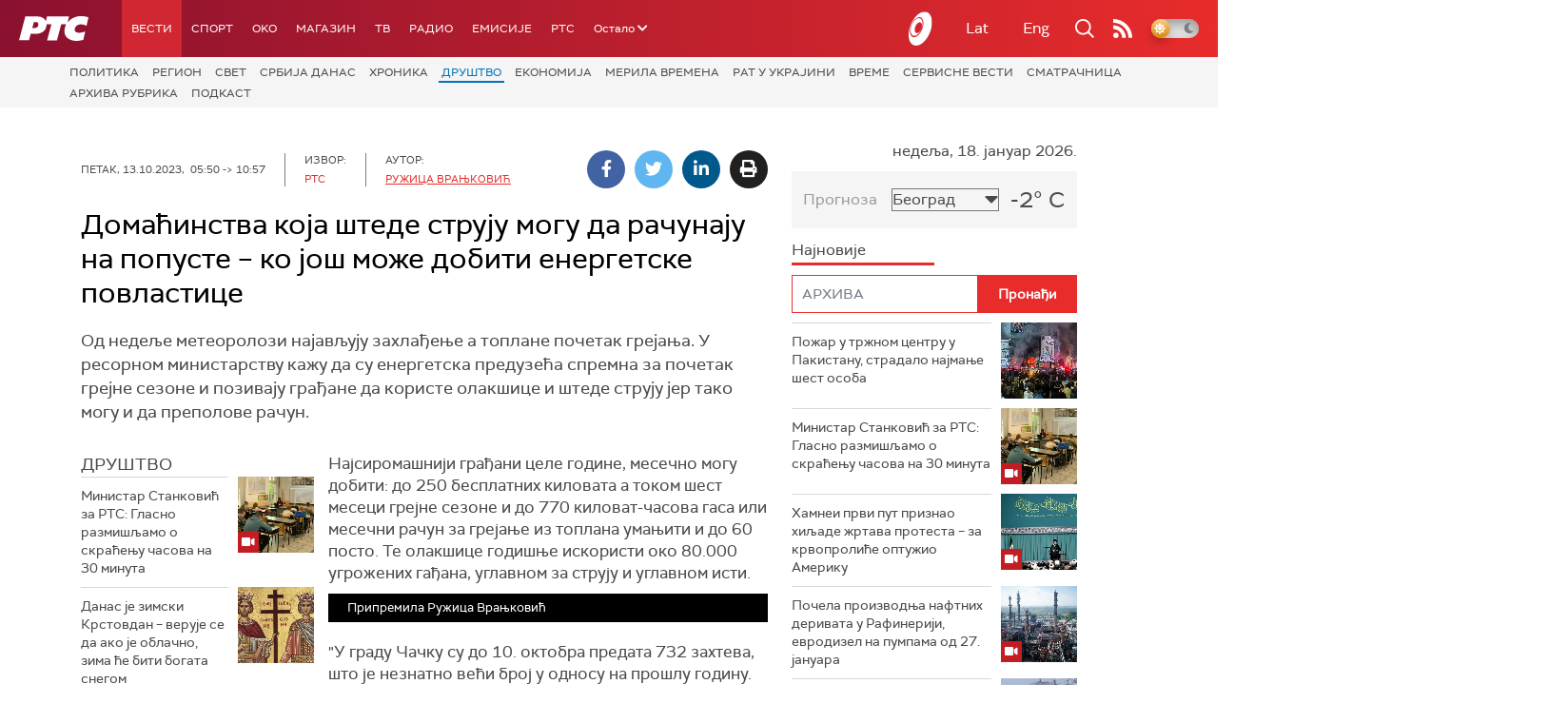

--- FILE ---
content_type: text/html;charset=UTF-8
request_url: https://www.rts.rs/vesti/drustvo/5289912/grejanje-popusti-energetski-zasticeni-kupac.html
body_size: 21498
content:











































<!DOCTYPE html>

<html xmlns="http://www.w3.org/1999/xhtml" xml:lang="sr" lang="sr" >
    
    <head>
        <meta charset="utf-8" />
        <meta name="viewport" content="width=device-width, initial-scale=1, minimum-scale=1, maximum-scale=1" /> 
        
            <meta name="facebook-domain-verification" content="hui4xuinul37kpgfvccuiopl4tsgzd" />
        
        <title>Домаћинства која штеде струју могу да рачунају на попусте – ко још може добити енергетске повластице | Друштво | РТС</title>

            <!-- Gemius AdOcean -->
            <script type="text/javascript" src="//rs.adocean.pl/files/js/ado.js"></script>
            <script type="text/javascript">
                /* (c)AdOcean 2003-2017 */
                if (typeof ado !== "object") {
                    ado = {};
                    ado.config = ado.preview = ado.placement = ado.master = ado.slave = function () {};
                }
                ado.config({mode: "old", xml: false, characterEncoding: true});
                ado.preview({enabled: true, emiter: "rs.adocean.pl", id: "WrI3gCReJvUOQoGs1cYCXGDNLReHYebXQ5l1IsHag6T.57"});
            </script>

        <link rel="shortcut icon" href="/assets/front/img/favicon/favicon.ico"/>
<!--

<link rel="apple-touch-icon" sizes="57x57" href="/apple-icon-57x57.png">
<link rel="apple-touch-icon" sizes="60x60" href="/apple-icon-60x60.png">
<link rel="apple-touch-icon" sizes="72x72" href="/apple-icon-72x72.png">
<link rel="apple-touch-icon" sizes="76x76" href="/apple-icon-76x76.png">
<link rel="apple-touch-icon" sizes="114x114" href="/apple-icon-114x114.png">
<link rel="apple-touch-icon" sizes="120x120" href="/apple-icon-120x120.png">
<link rel="apple-touch-icon" sizes="144x144" href="/apple-icon-144x144.png">
<link rel="apple-touch-icon" sizes="152x152" href="/apple-icon-152x152.png">
<link rel="apple-touch-icon" sizes="180x180" href="/apple-icon-180x180.png">
<link rel="icon" type="image/png" sizes="192x192"  href="/android-icon-192x192.png">
<link rel="icon" type="image/png" sizes="32x32" href="/favicon-32x32.png">
<link rel="icon" type="image/png" sizes="96x96" href="/favicon-96x96.png">
<link rel="icon" type="image/png" sizes="16x16" href="/favicon-16x16.png">
<link rel="manifest" href="/manifest.json">
<meta name="msapplication-TileColor" content="#ffffff">
<meta name="msapplication-TileImage" content="/ms-icon-144x144.png">
<meta name="theme-color" content="#ffffff">

-->
        <link href="https://fonts.googleapis.com/css2?family=Montserrat:wght@100;200;300;400;500;600;700;800;900&display=swap" rel="stylesheet">
        
<link href="/resources/fontawesome/css/all.min.css" rel="stylesheet"/>
<link href="/resources/bootstrap/css/bootstrap.min.css" rel="stylesheet"/>
<link rel="stylesheet" type="text/css" href="/assets/front/plugins/slick/slick.css"/>
<link rel="stylesheet" type="text/css" href="/assets/front/plugins/slick/slick-theme.css"/>
<link href="/assets/front/css/platform2024_v5.css" rel="stylesheet"/>
<link href="/assets/front/css/fragments2024_v2.css" rel="stylesheet"/>
<link href="/assets/front/css/responsive2025_v1.css" rel="stylesheet"/>
<link href="/assets/front/css/headerTeme.css" rel="stylesheet"/>
        



<script src="/resources/jQuery/jquery-3.5.1.min.js"></script>
<script type="text/javascript" src="/assets/front/js/its-global2025_v1.min.js"></script>
<script type="text/javascript" src="/assets/front/js/cyr2lat/cyrlatconverter.min.js"></script>
<script type="text/javascript" src="https://services.brid.tv/player/build/brid.min.js"></script>


    <!-- Global site tag (gtag.js) - Google Analytics -->
    <script async src="https://www.googletagmanager.com/gtag/js?id=G-FBJW6SRQ7H"></script>
    <script>
        window.dataLayer = window.dataLayer || [];
        function gtag() {
            dataLayer.push(arguments);
        }
        gtag('js', new Date());

        gtag('config', 'G-FBJW6SRQ7H');
    </script>

    <!-- Google Tag Manager -->
    <script>(function (w, d, s, l, i) {
            w[l] = w[l] || [];
            w[l].push({'gtm.start':
                        new Date().getTime(), event: 'gtm.js'});
            var f = d.getElementsByTagName(s)[0],
                    j = d.createElement(s), dl = l != 'dataLayer' ? '&l=' + l : '';
            j.async = true;
            j.src =
                    'https://www.googletagmanager.com/gtm.js?id=' + i + dl;
            f.parentNode.insertBefore(j, f);
        })(window, document, 'script', 'dataLayer', 'GTM-NZ5DNLN');</script>
    <!-- End Google Tag Manager -->


        <input id="anchorId" type="hidden" value="" />
        
        
            
        
        
        

























    <meta name="copyright" content="www.rts.rs"/>
<meta name="title" content="Домаћинства која штеде струју могу да рачунају на попусте – ко још може добити енергетске повластице"/>
<meta name="description" content="Од недеље метеоролози најављују захлађење а топлане почетак грејања. У ресорном министарству кажу да су енергетска предузећа спремна за почетак грејне сезоне и позивају грађане да користе олакшице и штеде струју јер тако могу и да преполове рачун."/>
<meta name="keywords" content="Енергетски угрожени купци; Дубравка Ђедовић Хандановић,  "/>

    <link rel="canonical" href="https://www.rts.rs/vesti/drustvo/5289912/grejanje-popusti-energetski-zasticeni-kupac.html" />

<meta property="og:site_name" content="РТС"/>
<meta property="og:type" content="article"/>
<meta property="og:title" content="Домаћинства која штеде струју могу да рачунају на попусте – ко још може добити енергетске повластице"/>
<meta property="og:url" content="https://www.rts.rs/vesti/drustvo/5289912/grejanje-popusti-energetski-zasticeni-kupac.html"/>

    
        <meta property="og:image" content="https://www.rts.rs/upload//media/2023/9/12/19/51/856/1898758/thumbs/3146513/grejanje_t.jpg"/>
    
    


<meta property="og:description" content="Од недеље метеоролози најављују захлађење а топлане почетак грејања. У ресорном министарству кажу да су енергетска предузећа спремна за почетак грејне сезоне и позивају грађане да користе олакшице и штеде струју јер тако могу и да преполове рачун."/>

    <meta name="twitter:card" content="summary"/>
<meta name="twitter:title" content="Домаћинства која штеде струју могу да рачунају на попусте – ко још може добити енергетске повластице"/>


    
        <meta property="twitter:image" content="https://www.rts.rs/upload//media/2023/9/12/19/51/856/1898758/thumbs/3146513/grejanje_t.jpg"/>
    
    

<meta name="twitter:description" content="Од недеље метеоролози најављују захлађење а топлане почетак грејања. У ресорном министарству кажу да су енергетска предузећа спремна за почетак грејне сезоне и позивају грађане да користе олакшице и штеде струју јер тако могу и да преполове рачун."/>

        

        <!-- (C)2000-2024 Gemius SA - gemiusPrism  / rts.rs/Vesti -->
<script type="text/javascript">
var pp_gemius_identifier = 'AqWb6WNdQJSDwuab0Sg5i2aEPw2Z7PuPoZMug2wZfP..77';
// lines below shouldn't be edited
function gemius_pending(i) { window[i] = window[i] || function() {var x = window[i+'_pdata'] = window[i+'_pdata'] || []; x[x.length]=Array.prototype.slice.call(arguments, 0);};};
(function(cmds) { var c; while(c = cmds.pop()) gemius_pending(c)})(['gemius_cmd', 'gemius_hit', 'gemius_event', 'gemius_init', 'pp_gemius_hit', 'pp_gemius_event', 'pp_gemius_init']);
window.pp_gemius_cmd = window.pp_gemius_cmd || window.gemius_cmd;
(function(d,t) {try {var gt=d.createElement(t),s=d.getElementsByTagName(t)[0],l='http'+((location.protocol=='https:')?'s':''); gt.setAttribute('async','async');
gt.setAttribute('defer','defer'); gt.src=l+'://gars.hit.gemius.pl/xgemius.js'; s.parentNode.insertBefore(gt,s);} catch (e) {}})(document,'script');
</script>

<script type="text/javascript" src="//rs.adocean.pl/files/js/ado.js"></script>
<script type="text/javascript">
/* (c)AdOcean 2003-2023 */
        if(typeof ado!=="object"){ado={};ado.config=ado.preview=ado.placement=ado.master=ado.slave=function(){};}
        ado.config({mode: "old", xml: false, consent: true, characterEncoding: true});
        ado.preview({enabled: true});
</script>

<script type="text/javascript">
/* (c)AdOcean 2003-2023, MASTER: rts.rs.Rts.rs.Vesti.Drustvo */
ado.master({id: '.fIM59Yl7Sm8Sl6We_EhJl_2P5TZye8yad.RoGtGjkD.C7', server: 'rs.adocean.pl' });
</script>
        <script async id="ebx" src="//applets.ebxcdn.com/ebx.js"></script>
    </head>
    <body class="Друштво theme-normal">
        
            <!-- Google Tag Manager (noscript) -->
            <noscript><iframe src="https://www.googletagmanager.com/ns.html?id=GTM-NZ5DNLN"
                              height="0" width="0" style="display:none;visibility:hidden"></iframe></noscript>
            <!-- End Google Tag Manager (noscript) -->
        

        <script async src="https://pagead2.googlesyndication.com/pagead/js/adsbygoogle.js?client=ca-pub-8174147618626437"
        crossorigin="anonymous"></script>


        <!-- BANNER BDL -->
        <div class="brandingBannerLeft" data-spy="affix">
            










    
        
            <div id="adoceanrsnilsbwgrlb"></div>
<script type="text/javascript">
/* (c)AdOcean 2003-2023, rts.rs.Rts.rs.Vesti.Drustvo.Brending levo  360x1080 */
ado.slave('adoceanrsnilsbwgrlb', {myMaster: '.fIM59Yl7Sm8Sl6We_EhJl_2P5TZye8yad.RoGtGjkD.C7' });
</script>
        
        
    

        </div>
        <!-- BANNER BDP -->
        <div class="brandingBannerRight" data-spy="affix">
            










    
        
            <div id="adoceanrsqhemoinmbg"></div>
<script type="text/javascript">
/* (c)AdOcean 2003-2023, rts.rs.Rts.rs.Vesti.Drustvo.Brending desno  360x1080 */
ado.slave('adoceanrsqhemoinmbg', {myMaster: '.fIM59Yl7Sm8Sl6We_EhJl_2P5TZye8yad.RoGtGjkD.C7' });
</script>
        
        
    

        </div>

        











<header>
    <div class="app-header">
        <div class="headerLeft">
            <div class="app-brand">
                
                    
                    
                        <div class="logo">
                            <a href="/" title="РТС">
                                <span class="sr-only">РТС</span>
                            </a>
                        </div>
                    
                  
            </div>
            <div class="app-nav">
                <nav>
                    






<div class="menu">
    <div class="primaryShortNav">
        



















 









    
        










<div id="side-nav">
    <ul>
        
            <li class=" depth1  onPath first">
                












    



    <a href="/vesti.html" class="nav-link    onPath ">
    
    
        Вести
        
    
    </a>

            </li>
        
            <li class=" depth1 ">
                












    



    <a href="/sport.html" class="nav-link    ">
    
    
        Спорт
        
    
    </a>

            </li>
        
            <li class=" depth1 ">
                












    



    <a href="/oko-magazin.html" class="nav-link    ">
    
    
        OKO
        
    
    </a>

            </li>
        
            <li class=" depth1 ">
                












    



    <a href="/magazin.html" class="nav-link    ">
    
    
        Магазин
        
    
    </a>

            </li>
        
            <li class=" depth1 ">
                












    



    <a href="/tv.html" class="nav-link    ">
    
    
        ТВ
        
    
    </a>

            </li>
        
            <li class=" depth1 ">
                












    



    <a href="/radio.html" class="nav-link    ">
    
    
        Радио
        
    
    </a>

            </li>
        
            <li class=" depth1 ">
                












    



    <a href="/emisije.html" class="nav-link    ">
    
    
        Емисије
        
    
    </a>

            </li>
        
            <li class=" depth1  last">
                












    



    <a href="/rts.html" class="nav-link    ">
    
    
        РТС
        
    
    </a>

            </li>
        
        <li class="depth1  app-dropdown-holder">
            <a class="app-dropdown nav-link"><span>Остало</span> <i class="fa fa-chevron-down"></i></a>
            <div class="menu-dropdown">
                <ul>
                    
                        <li class="">
                            <a href="/rts/muzicka-produkcija.html" class="">
                                Музичка продукција
                            </a>
                        </li>
                    
                        <li class="">
                            <a href="/rts/filmski-program.html" class="">
                                Филмски програм
                            </a>
                        </li>
                    
                        <li class="">
                            <a href="/rts/dijaspora.html" class="">
                                Дијаспора
                            </a>
                        </li>
                    
                        <li class="">
                            <a href="/rts/rts-predstavlja.html" class="">
                                РТС представља
                            </a>
                        </li>
                    
                        <li class="">
                            <a href="/eurosong2024.html" class="">
                                Евросонг 2025
                            </a>
                        </li>
                    
                        <li class="">
                            <a href="/rts/pgp.html" class="">
                                ПГП
                            </a>
                        </li>
                    
                        <li class="">
                            <a href="/rts/informator-o-radu.html" class="">
                                Информатор о раду Јавне медијске установе „Радио-телевизија Србије“
                            </a>
                        </li>
                    
                </ul>
            </div>
        </li>

    </ul>
</div>
    
     
    
    
    
    
    
    
    
    
    

    </div>
</div>
                </nav>
            </div>
        </div>
        <div class="hederRight">
            <a href="/page/tv/ci/live.html" class="live-tv" title="РТС планета">
                <span class="rts-planeta"></span>
            </a>
            <div class="app-lang">



<div class="language-bar">
    
    <a href="/" class="lang cyr CyrLatIgnore js-lang" >Ћир</a>
    <a href="/" class="lang lat CyrLatIgnore js-lang" >Lat</a>
    <a class="lang en CyrLatIgnore " href="/rts/program-sales.html">Eng</a>

</div>
</div>
            <div class="app-search">
                <a type="submit" class="js-nav-search nav-action searchTrigger" title="Претрага"><i class="fas fa-search"></i></a>
                <div id="search" class="nav-search">
                    









<form action="/pretraga.html" method="get" name="searchForm" id="searchForm" class="form searchForm">
    <fieldset class="searchFieldset header-search-btn">
        <input type="hidden" name="lang" value="sr" />
        <input id="searchText" class="app-input" name="searchText" type="text" value=""  placeholder="Search" onfocus="this.placeholder = ''" onblur="this.placeholder = 'Search'"/>
        <input type="submit" value="Пронађи" class="searchButton">
    </fieldset>
</form>


<script>
    $(document).ready(function () {
        $('#searchForm').submit(function () {
            if ($('#searchText').val().length <= 3) {
                $('#searchInputMessage').show();
                return false;
            } else {
                return true;
            }
        });
        $('#searchText').keydown(function () {
            if ($(this).val().length <= 1) {
                $('#searchInputMessage').hide();
            }
        });

    });
</script>
                </div>
            </div>
            <a href="/page/rss/ci.html" class="nav-action feed" title="RSS"><i class="fas fa-rss"></i></a>
                
            <a class="mobTrigger"><i class="fas fa-bars"></i></a>
            <input type="checkbox" id="darkModeToggle" />
           <label for="darkModeToggle" class="darkModeBtn">
                   <i class="fas fa-moon"></i>
                <i class="fas fa-sun"></i>
            </label>
        </div>
    </div>
</header>
<div class="mobNavigation">
    <div class="mobNavWrapper">
        <div class="social social-mob">
            <a class="rtsPlaneta" title="РТС планета" href="/page/tv/ci/live.html"><span class="fai fai-planeta"></span></a>
            <a class="facebook" target="_blank" href="http://www.facebook.com/RTS.Internetportal" title="Facebook"><i class="fab fa-facebook-f"></i></a>
            <a class="twitter" target="_blank" href="http://twitter.com/#!/RTS_Vesti" title="Twitter"><i class="fab fa-twitter"></i></a>
            <a class="youtube" target="_blank" href="https://www.youtube.com/channel/UCF6U1KDm7BLHWBBUwsZzKtQ" title="You Tube"><i class="fab fa-youtube"></i></a>
                



<div class="language-bar">
    
    <a href="/" class="lang cyr CyrLatIgnore js-lang" >Ћир</a>
    <a href="/" class="lang lat CyrLatIgnore js-lang" >Lat</a>
    <a class="lang en CyrLatIgnore " href="/rts/program-sales.html">Eng</a>

</div>

            <a href="/page/rss/ci.html" class="nav-action feed" title="RSS"><i class="fas fa-rss"></i></a>
        </div>
        <div class="navWrapper">
            


























 









    
     
    
    
    
    
    
    
    
    
        














<ul> 
    

        




    
    


<li class="  onPath  level1   ord1 d1">
    <div class="navHolder">
        












    



    <a href="/vesti.html" class="nav-link    onPath subL1">
    
    
        <span class=" ">
        
        Вести
        
        </span>
    
    
    </a>


        
            <div class="navL1"> 
            
            <ul>

            

        

        





<li class="   level1   ord1 d2">
    
        












    



    <a href="/vesti/politika.html" class="nav-link    ">
    
    
        Политика
        
    
    </a>


        
            </li>

            

        

        





<li class="   level1   ord3 d2">
    
        












    



    <a href="/vesti/region.html" class="nav-link    ">
    
    
        Регион
        
    
    </a>


        
            </li>

            

        

        





<li class="   level1   ord4 d2">
    
        












    



    <a href="/vesti/svet.html" class="nav-link    ">
    
    
        Свет
        
    
    </a>


        
            </li>

            

        

        





<li class="   level1   ord5 d2">
    
        












    



    <a href="/vesti/srbija-danas.html" class="nav-link    ">
    
    
        Србија данас
        
    
    </a>


        
            </li>

            

        

        





<li class="   level1   ord6 d2">
    
        












    



    <a href="/vesti/hronika.html" class="nav-link    ">
    
    
        Хроника
        
    
    </a>


        
            </li>

            

        

        





<li class="  onPath  level1   ord7 d2">
    
        












    



    <a href="/vesti/drustvo.html" class="nav-link    onPath ">
    
    
        Друштво
        
    
    </a>


        
            </li>

            

        

        





<li class="   level1   ord8 d2">
    
        












    



    <a href="/vesti/ekonomija.html" class="nav-link    ">
    
    
        Економија
        
    
    </a>


        
            </li>

            

        

        





<li class="   level1   ord9 d2">
    
        












    



    <a href="/vesti/merila-vremena.html" class="nav-link    ">
    
    
        Мерила времена
        
    
    </a>


        
            </li>

            

        

        





<li class="   level1   ord10 d2">
    
        












    



    <a href="/vesti/ratu-u-ukrajini.html" class="nav-link    ">
    
    
        Рат у Украјини
        
    
    </a>


        
            </li>

            

        

        





<li class="   level1   ord11 d2">
    
        












    



    <a href="/vesti/vreme.html" class="nav-link    ">
    
    
        Време
        
    
    </a>


        
            </li>

            

        

        





<li class="   level1   ord12 d2">
    
        












    



    <a href="/vesti/servisne-informacije.html" class="nav-link    ">
    
    
        Сервисне вести
        
    
    </a>


        
            </li>

            

        

        





<li class="   level1   ord14 d2">
    
        












    



    <a href="/vesti/smatracnica.html" class="nav-link    ">
    
    
        Сматрачница
        
    
    </a>


        
            </li>

            

        

        





<li class="   level1   ord37 d2">
    
        












    



    <a href="/vesti/arhiva-rubrika.html" class="nav-link    ">
    
    
        Архива рубрика
        
    
    </a>


        
            </li>

            

        

        





<li class="   level1  last  ord38 d2">
    
        












    



    <a href="/vesti/podkast.html" class="nav-link    ">
    
    
        Подкаст
        
    
    </a>


        
            </li>

            

        

         
        </ul>
    </div>
</div>
</li>





    
    


<li class="   level1   ord3 d1">
    <div class="navHolder">
        












    



    <a href="/sport.html" class="nav-link    subL1">
    
    
        <span class=" ">
        
        Спорт
        
        </span>
    
    
    </a>


        
            <div class="navL1"> 
            
            <ul>

            

        

        





<li class="   level1   ord3 d2">
    
        












    



    <a href="/sport/fudbal.html" class="nav-link    ">
    
    
        Фудбал
        
    
    </a>


        
            </li>

            

        

        





<li class="   level1   ord4 d2">
    
        












    



    <a href="/sport/kosarka.html" class="nav-link    ">
    
    
        Кошарка
        
    
    </a>


        
            </li>

            

        

        





<li class="   level1   ord6 d2">
    
        












    



    <a href="/sport/tenis.html" class="nav-link    ">
    
    
        Тенис
        
    
    </a>


        
            </li>

            

        

        





<li class="   level1   ord8 d2">
    
        












    



    <a href="/sport/odbojka.html" class="nav-link    ">
    
    
        Одбојка
        
    
    </a>


        
            </li>

            

        

        





<li class="   level1   ord9 d2">
    
        












    



    <a href="/sport/rukomet.html" class="nav-link    ">
    
    
        Рукомет
        
    
    </a>


        
            </li>

            

        

        





<li class="   level1   ord10 d2">
    
        












    



    <a href="/sport/vaterpolo.html" class="nav-link    ">
    
    
        Ватерполо
        
    
    </a>


        
            </li>

            

        

        





<li class="   level1   ord11 d2">
    
        












    



    <a href="/sport/atletika.html" class="nav-link    ">
    
    
        Атлетика
        
    
    </a>


        
            </li>

            

        

        





<li class="   level1   ord12 d2">
    
        












    



    <a href="/sport/auto-moto.html" class="nav-link    ">
    
    
        Ауто-мото
        
    
    </a>


        
            </li>

            

        

        





<li class="   level1   ord13 d2">
    
        












    



    <a href="/sport/ostali-sportovi.html" class="nav-link    ">
    
    
        Остали спортови
        
    
    </a>


        
            </li>

            

        

        





<li class="   level1   ord14 d2">
    
        












    



    <a href="/sport/memorijal-rts.html" class="nav-link    ">
    
    
        Меморијал РТС
        
    
    </a>


        
            </li>

            

        

        





<li class="   level1   ord16 d2">
    
        












    



    <a href="/sport/Eurovision_sport.html" class="nav-link    ">
    
    
        Eurovision sport
        
    
    </a>


        
            </li>

            

        

        





<li class="   level1  last  ord17 d2">
    
        












    



    <a href="/sport/arhiva-rubrika.html" class="nav-link    ">
    
    
        Архива рубрика
        
    
    </a>


        
            </li>

            

        

         
        </ul>
    </div>
</div>
</li>






<li class="   level1   ord6 d1">
    
        












    



    <a href="/oko-magazin.html" class="nav-link    ">
    
    
        <span class=" ">
        
        OKO
        
        </span>
    
    
    </a>


        
            </li>

            

        

        




    
    


<li class="   level1   ord7 d1">
    <div class="navHolder">
        












    



    <a href="/magazin.html" class="nav-link    subL1">
    
    
        <span class=" ">
        
        Магазин
        
        </span>
    
    
    </a>


        
            <div class="navL1"> 
            
            <ul>

            

        

        





<li class="   level1   ord1 d2">
    
        












    



    <a href="/magazin/zivot.html" class="nav-link    ">
    
    
        Живот
        
    
    </a>


        
            </li>

            

        

        





<li class="   level1   ord2 d2">
    
        












    



    <a href="/magazin/Zanimljivosti.html" class="nav-link    ">
    
    
        Занимљивости
        
    
    </a>


        
            </li>

            

        

        





<li class="   level1   ord3 d2">
    
        












    



    <a href="/magazin/muzika.html" class="nav-link    ">
    
    
        Музика
        
    
    </a>


        
            </li>

            

        

        





<li class="   level1   ord4 d2">
    
        












    



    <a href="/magazin/tehnologija.html" class="nav-link    ">
    
    
        Технологијa
        
    
    </a>


        
            </li>

            

        

        





<li class="   level1   ord5 d2">
    
        












    



    <a href="/magazin/putujemo.html" class="nav-link    ">
    
    
        Путујемо
        
    
    </a>


        
            </li>

            

        

        





<li class="   level1   ord6 d2">
    
        












    



    <a href="/magazin/svet-poznatih.html" class="nav-link    ">
    
    
        Свет познатих
        
    
    </a>


        
            </li>

            

        

        





<li class="   level1   ord7 d2">
    
        












    



    <a href="/magazin/Zdravlje.html" class="nav-link    ">
    
    
        Здравље
        
    
    </a>


        
            </li>

            

        

        





<li class="   level1   ord8 d2">
    
        












    



    <a href="/magazin/film-i-tv.html" class="nav-link    ">
    
    
        Филм и ТВ
        
    
    </a>


        
            </li>

            

        

        





<li class="   level1   ord9 d2">
    
        












    



    <a href="/magazin/nauka.html" class="nav-link    ">
    
    
        Наука
        
    
    </a>


        
            </li>

            

        

        





<li class="   level1   ord11 d2">
    
        












    



    <a href="/magazin/priroda.html" class="nav-link    ">
    
    
        Природа
        
    
    </a>


        
            </li>

            

        

        





<li class="   level1   ord13 d2">
    
        












    



    <a href="/magazin/digitalni-preduzetnik.html" class="nav-link    ">
    
    
        Дигитални предузетник
        
    
    </a>


        
            </li>

            

        

        





<li class="   level1   ord14 d2">
    
        












    



    <a href="/magazin/kultura.html" class="nav-link    ">
    
    
        Културно
        
    
    </a>


        
            </li>

            

        

        





<li class="   level1   ord21 d2">
    
        












    



    <a href="/magazin/arhiva-rubrika.html" class="nav-link    ">
    
    
        Архива рубрика
        
    
    </a>


        
            </li>

            

        

        





<li class="   level1   ord25 d2">
    
        












    



    <a href="/magazin/Zamalevelikeheroje.html" class="nav-link    ">
    
    
        За мале велике хероје
        
    
    </a>


        
            </li>

            

        

        





<li class="   level1  last  ord26 d2">
    
        












    



    <a href="/magazin/naizgled-zdrav.html" class="nav-link    ">
    
    
        Наизглед здрав
        
    
    </a>


        
            </li>

            

        

         
        </ul>
    </div>
</div>
</li>





    
    


<li class="   level1   ord8 d1">
    <div class="navHolder">
        












    



    <a href="/tv.html" class="nav-link    subL1">
    
    
        <span class=" ">
        
        ТВ
        
        </span>
    
    
    </a>


        
            <div class="navL1"> 
            
            <ul>

            

        

        





<li class="   level1   ord1 d2">
    
        












    



    <a href="/tv/rts1.html" class="nav-link    ">
    
    
        РТС 1
        
    
    </a>


        
            </li>

            

        

        





<li class="   level1   ord2 d2">
    
        












    



    <a href="/tv/rts2.html" class="nav-link    ">
    
    
        РТС 2
        
    
    </a>


        
            </li>

            

        

        





<li class="   level1   ord3 d2">
    
        












    



    <a href="/tv/rts-digital.html" class="nav-link    ">
    
    
        РТС 3
        
    
    </a>


        
            </li>

            

        

        





<li class="   level1   ord4 d2">
    
        












    



    <a href="/tv/rts-sat.html" class="nav-link    ">
    
    
        РТС Свет
        
    
    </a>


        
            </li>

            

        

        





<li class="   level1   ord5 d2">
    
        












    



    <a href="/tv/rts-nauka.html" class="nav-link    ">
    
    
        РТС Наука
        
    
    </a>


        
            </li>

            

        

        





<li class="   level1   ord6 d2">
    
        












    



    <a href="/tv/rts-drama.html" class="nav-link    ">
    
    
        РТС Драма
        
    
    </a>


        
            </li>

            

        

        





<li class="   level1   ord7 d2">
    
        












    



    <a href="/tv/rts-zivot.html" class="nav-link    ">
    
    
        РТС Живот
        
    
    </a>


        
            </li>

            

        

        





<li class="   level1   ord8 d2">
    
        












    



    <a href="/tv/rts-klasika.html" class="nav-link    ">
    
    
        РТС Класика
        
    
    </a>


        
            </li>

            

        

        





<li class="   level1   ord9 d2">
    
        












    



    <a href="/tv/rts-kolo.html" class="nav-link    ">
    
    
        РТС Коло
        
    
    </a>


        
            </li>

            

        

        





<li class="   level1   ord10 d2">
    
        












    



    <a href="/tv/rts-trezor.html" class="nav-link    ">
    
    
        РТС Трезор
        
    
    </a>


        
            </li>

            

        

        





<li class="   level1   ord11 d2">
    
        












    



    <a href="/tv/rts-muzika.html" class="nav-link    ">
    
    
        РТС Музика
        
    
    </a>


        
            </li>

            

        

        





<li class="   level1   ord12 d2">
    
        












    



    <a href="/tv/rts-poletarac.html" class="nav-link    ">
    
    
        РТС Полетарац
        
    
    </a>


        
            </li>

            

        

        





<li class="   level1   ord53 d2">
    
        












    



    <a href="/tv/rts-predstavlja.html" class="nav-link    ">
    
    
        РТС представља
        
    
    </a>


        
            </li>

            

        

        





<li class="   level1  last  ord55 d2">
    
        












    



    <a href="/tv/live.html" class="nav-link    ">
    
    
        ТВ уживо
        
    
    </a>


        
            </li>

            

        

         
        </ul>
    </div>
</div>
</li>





    
    


<li class="   level1   ord9 d1">
    <div class="navHolder">
        












    



    <a href="/radio.html" class="nav-link    subL1">
    
    
        <span class=" ">
        
        Радио
        
        </span>
    
    
    </a>


        
            <div class="navL1"> 
            
            <ul>

            

        

        





<li class="   level1   ord1 d2">
    
        












    



    <a href="/radio/radio-beograd-1.html" class="nav-link    ">
    
    
        Радио Београд 1
        
    
    </a>


        
            </li>

            

        

        





<li class="   level1   ord2 d2">
    
        












    



    <a href="/radio/radio-beograd-2.html" class="nav-link    ">
    
    
        Радио Београд 2
        
    
    </a>


        
            </li>

            

        

        





<li class="   level1   ord3 d2">
    
        












    



    <a href="/radio/radio-beograd-3.html" class="nav-link    ">
    
    
        Радио Београд 3
        
    
    </a>


        
            </li>

            

        

        





<li class="   level1   ord4 d2">
    
        












    



    <a href="/radio/beograd-202.html" class="nav-link    ">
    
    
        Београд 202
        
    
    </a>


        
            </li>

            

        

        





<li class="   level1   ord6 d2">
    
        












    



    <a href="/radio/radio-pletenica.html" class="nav-link    ">
    
    
        Радио Плетеница
        
    
    </a>


        
            </li>

            

        

        





<li class="   level1   ord7 d2">
    
        












    



    <a href="/radio/radio-rokenroler.html" class="nav-link    ">
    
    
        Радио Рокенролер
        
    
    </a>


        
            </li>

            

        

        





<li class="   level1   ord8 d2">
    
        












    



    <a href="/radio/radio-dzuboks.html" class="nav-link    ">
    
    
        Радио Џубокс
        
    
    </a>


        
            </li>

            

        

        





<li class="   level1   ord9 d2">
    
        












    



    <a href="/radio/radio-vrteska.html" class="nav-link    ">
    
    
        Радио Вртешка
        
    
    </a>


        
            </li>

            

        

        





<li class="   level1   ord10 d2">
    
        












    



    <a href="/radio/radio-dzezer.html" class="nav-link    ">
    
    
        Радио Џезер
        
    
    </a>


        
            </li>

            

        

        





<li class="   level1   ord11 d2">
    
        












    



    <a href="/radio/arhiv.html" class="nav-link    ">
    
    
        Архив
        
    
    </a>


        
            </li>

            

        

        





<li class="   level1   ord12 d2">
    
        












    



    <a href="/radio/kontakt.html" class="nav-link    ">
    
    
        Контакт
        
    
    </a>


        
            </li>

            

        

        





<li class="   level1   ord13 d2">
    
        












    



    <a href="/radio/frekvencije.html" class="nav-link    ">
    
    
        Фреквенције
        
    
    </a>


        
            </li>

            

        

        





<li class="   level1  last  ord14 d2">
    
        












    



    <a href="/radio/live.html" class="nav-link    ">
    
    
        Радио уживо
        
    
    </a>


        
            </li>

            

        

         
        </ul>
    </div>
</div>
</li>






<li class="   level1   ord15 d1">
    
        












    



    <a href="/emisije.html" class="nav-link    ">
    
    
        <span class=" ">
        
        Емисије
        
        </span>
    
    
    </a>


        
            </li>

            

        

        




    
    


<li class="   level1  last  ord18 d1">
    <div class="navHolder">
        












    



    <a href="/rts.html" class="nav-link    subL1">
    
    
        <span class=" ">
        
        РТС
        
        </span>
    
    
    </a>


        
            <div class="navL1"> 
            
            <ul>

            

        

        





<li class="   level1   ord1 d2">
    
        












    



    <a href="/rts/javni-servis.html" class="nav-link    ">
    
    
        О Jавном сервису
        
    
    </a>


        
            </li>

            

        

        





<li class="   level1   ord2 d2">
    
        












    



    <a href="/rts/informator-o-radu.html" class="nav-link    ">
    
    
        Информатор о раду Јавне медијске установе „Радио-телевизија Србије“
        
    
    </a>


        
            </li>

            

        

        





<li class="   level1   ord3 d2">
    
        












    



    <a href="/rts/akcije.html" class="nav-link    ">
    
    
        Акције
        
    
    </a>


        
            </li>

            

        

        





<li class="   level1   ord4 d2">
    
        












    



    <a href="/rts/pgp.html" class="nav-link    ">
    
    
        ПГП
        
    
    </a>


        
            </li>

            

        

        





<li class="   level1   ord5 d2">
    
        












    



    <a href="/rts/galerija-rts.html" class="nav-link    ">
    
    
        Галерија РТС
        
    
    </a>


        
            </li>

            

        

        





<li class="   level1   ord6 d2">
    
        












    



    <a href="/rts/izdavastvo.html" class="nav-link    ">
    
    
        Издаваштво
        
    
    </a>


        
            </li>

            

        

        





<li class="   level1   ord7 d2">
    
        












    



    <a href="/rts/istrazivanje-cipa.html" class="nav-link    ">
    
    
        Истраживање
        
    
    </a>


        
            </li>

            

        

        





<li class="   level1   ord8 d2">
    
        












    



    <a href="/rts/rts-klub.html" class="nav-link    ">
    
    
        РТС клуб
        
    
    </a>


        
            </li>

            

        

        





<li class="   level1   ord9 d2">
    
        












    



    <a href="/rts/programski-arhiv.html" class="nav-link    ">
    
    
        Програмски архив
        
    
    </a>


        
            </li>

            

        

        





<li class="   level1   ord10 d2">
    
        












    



    <a href="/rts/rts-predstavlja.html" class="nav-link    ">
    
    
        РТС представља
        
    
    </a>


        
            </li>

            

        

        





<li class="   level1   ord11 d2">
    
        












    



    <a href="/rts/marketing.html" class="nav-link    ">
    
    
        Маркетинг
        
    
    </a>


        
            </li>

            

        

        





<li class="   level1   ord12 d2">
    
        












    



    <a href="/rts/dijaspora.html" class="nav-link    ">
    
    
        Дијаспора
        
    
    </a>


        
            </li>

            

        

        





<li class="   level1   ord14 d2">
    
        












    



    <a href="/rts/digitalizacija.html" class="nav-link    ">
    
    
        Дигитална ТВ
        
    
    </a>


        
            </li>

            

        

        





<li class="   level1   ord15 d2">
    
        












    



    <a href="/rts/posao.html" class="nav-link    ">
    
    
        Посао
        
    
    </a>


        
            </li>

            

        

        





<li class="   level1   ord16 d2">
    
        












    



    <a href="/rts/javne-nabavke.html" class="nav-link    ">
    
    
        Јавне набавке
        
    
    </a>


        
            </li>

            

        

        





<li class="   level1   ord17 d2">
    
        












    



    <a href="/rts/pola-veka-rts.html" class="nav-link    ">
    
    
        Јубилеји РТС-а
        
    
    </a>


        
            </li>

            

        

        





<li class="   level1   ord18 d2">
    
        












    



    <a href="/rts/internet-portal.html" class="nav-link    ">
    
    
        Интернет портал
        
    
    </a>


        
            </li>

            

        

        





<li class="   level1   ord19 d2">
    
        












    



    <a href="/rts/biblioteka.html" class="nav-link    ">
    
    
        Библиотека
        
    
    </a>


        
            </li>

            

        

        





<li class="   level1   ord20 d2">
    
        












    



    <a href="/rts/konkursi.html" class="nav-link    ">
    
    
        Конкурси
        
    
    </a>


        
            </li>

            

        

        





<li class="   level1   ord21 d2">
    
        












    



    <a href="/rts/pesma-evrovizije.html" class="nav-link    ">
    
    
        Песма Евровизије
        
    
    </a>


        
            </li>

            

        

        





<li class="   level1  last  ord22 d2">
    
        












    



    <a href="/rts/program-sales.html" class="nav-link    ">
    
    
        Program sales
        
    
    </a>


        
            </li>

            

        
        </ul>
    </div>
</div>
</li>
</ul>
    
    


        </div>
    </div>
</div>

<script>
    var langRaw;
    var langReworked;
    $(document).ready(function () {
        $("code").addClass("CyrLatIgnore");
        $('.js-lang').hide();

        langRaw = location.pathname.slice(0, 4);
//            console.log(langRaw);
        if (langRaw == '/en/' || langRaw == '/en.') {
            $('.js-lang').removeClass("active");
            $('.en').addClass("active");
            langReworked = "en";
        } else if (langRaw == '/lat/' || langRaw == '/lat') {
            $('.js-lang').removeClass("active");
            $('.lat').addClass("active");
            $('.js-converter-cyr').hide();
            $('a').each(function () {
//                    console.log($(this).attr('href'));
                if (!$(this).hasClass('js-lang') && typeof $(this).attr('href') != 'undefined'
                        && $(this).attr('href').indexOf('downloadFile') != 1
                        && $(this).attr('href').indexOf('http') == -1
                        && !$(this).hasClass('fancybox')
                        && $(this).attr('href').indexOf('/upload/media/') == -1
                        && $(this).attr('href').split('.').pop() != 'pdf') {
                    if ($(this).attr('href').indexOf('/page/') == -1) {
                        $(this).attr("href", "/lat" + $(this).attr("href"));
                    } else {
                        $(this).attr("href", $(this).attr("href").replace('/ci/', /sr/));
                    }
                }
            });
            langReworked = 'lat';
            CyrLat.C2L();
            $('.cyr').show();
        } else {
            $('.js-lang').removeClass("active");
            $('.cyr').addClass("active");
            $('.js-converter-lat').hide();
            langReworked = 'cyr';
            $('.lat').show();
        }

        $("#websiteTitle").html($("#translatedTitle").html());
        $('body').css('visibility', 'visible');
        $(".js-linkovi-body a").each(function () {
            if ($(this).html().indexOf("http") >= 0) {
                $(this).addClass("CyrLatIgnore");
            }
        });
        $("#strukture-body a").each(function () {
            if ($(this).html().indexOf("http") >= 0) {
                $(this).addClass("CyrLatIgnore");
            }
        });
        $(".js-navi").click(function () {
            $(".js-navi-modal").addClass('show');
            $("body").addClass('modal-open');
        });
    }
    );
    var CyrLat = new CyrLatConverter('body').init();
    //click to change to CYR function
    $('.cyr').click(function (event) {
        event.preventDefault();
        console.log(window.location.pathname);
        if (window.location.pathname == '/lat.html' || window.location.pathname == '/lat/') {
            window.location.href = window.location.origin;
        } else {
            window.location.href = window.location.pathname.slice(4);
        }
    });
    //click to change to LAT function
    $('.lat').click(function (event) {
        event.preventDefault();
        var prevLang = location.pathname.slice(0, 4);
        $('.js-converter-cyr').hide();
        $('.js-converter-lat').show();
        if (prevLang == '/en/' || prevLang == '/en.') {
            location.href = '/lat.html';
        } else if ((prevLang == '/lat/' || prevLang == '/lat.')) {

        } else {
            $('.js-lang').removeClass("active");
            $('.lat').addClass("active");
            if (location.pathname == '/') {
                history.pushState({}, '', '/lat.html');
            } else {
                history.pushState({}, '', '/lat' + location.pathname);
            }
            CyrLat.C2L();
        }
        $('.lat').hide();
        $('.cyr').show();
        $('a').each(function () {
            if (!$(this).hasClass('js-lang') && typeof $(this).attr('href') != 'undefined'
                    && $(this).attr('href').indexOf('downloadFile') != 1
                    && !$(this).hasClass('fancybox')
                    && $(this).attr('href').indexOf('http') == -1
                    && $(this).attr('href').indexOf('/upload/media/') == -1
                    && $(this).attr('href').split('.').pop() != 'pdf') {
                if ($(this).attr('href').indexOf('/page/') == -1) {
                    $(this).attr("href", "/lat" + $(this).attr("href"));
                } else {
                    $(this).attr("href", $(this).attr("href").replace('/ci/', /sr/));
                }
            }
        });
    });
    $(".app-dropdown-holder").click(function (e) {
        $(this).toggleClass('active');
        e.stopPropagation();
    });
    $('body').click(function (e) {
        if (!$(e.target).closest('.menu-dropdown').length) {
            $(".app-dropdown-holder").removeClass('active');
        }
    });
    
    //Dark-mode toggle
    document.addEventListener("DOMContentLoaded", function () {
        const checkbox = document.getElementById("darkModeToggle");
        const darkMode = localStorage.getItem("darkMode");

        if (darkMode === "enabled") {
            document.body.classList.add("dark-mode");
            checkbox.checked = true;
            console.log("Dark mode enabled on load.");
        }
        checkbox.addEventListener("change", function () {
            if (checkbox.checked) {
                document.body.classList.add("dark-mode");
                localStorage.setItem("darkMode", "enabled");
            } else {
                document.body.classList.remove("dark-mode");
                localStorage.setItem("darkMode", "disabled");
            }
        });

    });
</script>


<!--<div id="saglasnost-container">
    <div id="saglasnost-prihvatanje">
        <p>We use cookies and google analytics tool to optimize the delivery of digital advertising to you. If you decline personalization of ads you will still see digital advertisements, but they will not be as relevant to you. We never collect sensitive information, and do not sell any of the data we collect. Under the GDPR regulations browser cookies are now considered sudo-anonymized personal data and since we use cookies to deliver relevant advertisements to you we would like to get your permission to do so.</p>
        <button>Accept</button>
    </div>

    <div id="saglasnost-iskljucivanje">
        <p>I don't want my data to be used anymore for analytic purposes.</p>
        <button>Decline</button>
    </div>
</div>


<script>
    $(document).ready(function () {
        var saglasnost = 'false';
        //get consent cookie
        var value = "; " + document.cookie;
        var parts = value.split("; " + "saglasnost" + "=");
        if (parts.length == 2) {
            saglasnost = parts.pop().split(";").shift();
        }
        $('#saglasnost-container').animate({'bottom': '0'}, 2000);
        if (saglasnost === 'true') {
             $('#saglasnost-iskljucivanje').addClass('visible');
            runGA();
            
        } else {
            $('#saglasnost-prihvatanje').addClass('visible');
        }

        //Turn off consent toolbar after 1 min
        setTimeout(function () {
            $('#saglasnost-container').animate({'bottom': '-300px'}, 2000);
        }, 60000);


        $('#saglasnost-iskljucivanje button').on('click', function () {
            document.cookie = 'saglasnost=false;';
            saglasnost='false';
            $('#saglasnost-container').animate({'bottom': '-300px'}, 2000);
        });

        $('#saglasnost-prihvatanje button').on('click', function () {
            document.cookie = 'saglasnost=true;';
            saglasnost='true';
            runGA();
            $('#saglasnost-container').animate({'bottom': '-300px'}, 2000);
        });
    });
</script>-->
        <div class="rts">
            <div class="containerWrap clearfix">
                <div class="topSubnav">
                    <div class="container">
                        





<div class="sideBarNav">
    



















 









    
     
    
    
    
    
    
    
    
    
    
        















<nav ui-nav class="navi clear-fix">
    <ul class="nav ng-score" id="nav">
        

            
                
            

            

    
        
    
    

        
        <li class="">
        
        



























<a href="/vesti/politika.html" class="inactive    link ">
    
    
        
        

        
            

            
                
                
                Политика
                
                
            
        
        
            
            

            
        
    </a>

    
                <span class="float-right">
                
                <span class="closeNav"></span>
                <span class="openNav"></span>
                </span>
    



        

        

        
            
                
            </li>
        
    

    



            
                
            

            

    
        
    
    

        
        <li class="">
        
        



























<a href="/vesti/region.html" class="inactive    link ">
    
    
        
        

        
            

            
                
                
                Регион
                
                
            
        
        
            
            

            
        
    </a>

    
                <span class="float-right">
                
                <span class="closeNav"></span>
                <span class="openNav"></span>
                </span>
    



        

        

        
            
                
            </li>
        
    

    



            
                
            

            

    
        
    
    

        
        <li class="">
        
        



























<a href="/vesti/svet.html" class="inactive    link ">
    
    
        
        

        
            

            
                
                
                Свет
                
                
            
        
        
            
            

            
        
    </a>

    
                <span class="float-right">
                
                <span class="closeNav"></span>
                <span class="openNav"></span>
                </span>
    



        

        

        
            
                
            </li>
        
    

    



            
                
            

            

    
        
    
    

        
        <li class="">
        
        



























<a href="/vesti/srbija-danas.html" class="inactive    link ">
    
    
        
        

        
            

            
                
                
                Србија данас
                
                
            
        
        
            
            

            
        
    </a>

    
                <span class="float-right">
                
                <span class="closeNav"></span>
                <span class="openNav"></span>
                </span>
    



        

        

        
            
                
            </li>
        
    

    



            
                
            

            

    
        
    
    

        
        <li class="">
        
        



























<a href="/vesti/hronika.html" class="inactive    link ">
    
    
        
        

        
            

            
                
                
                Хроника
                
                
            
        
        
            
            

            
        
    </a>

    
                <span class="float-right">
                
                <span class="closeNav"></span>
                <span class="openNav"></span>
                </span>
    



        

        

        
            
                
            </li>
        
    

    



            
                
            

            

    
        
    
    

        
        <li class="">
        
        

























    



<a href="/vesti/drustvo.html" class="active   onPath  link ">
    
    
        
        

        
            

            
                
                
                Друштво
                
                
            
        
        
            
            

            
        
    </a>

    
                <span class="float-right">
                
                <span class="closeNav"></span>
                <span class="openNav"></span>
                </span>
    



        

        

        
            
                
            </li>
        
    

    



            
                
            

            

    
        
    
    

        
        <li class="">
        
        



























<a href="/vesti/ekonomija.html" class="inactive    link ">
    
    
        
        

        
            

            
                
                
                Економија
                
                
            
        
        
            
            

            
        
    </a>

    
                <span class="float-right">
                
                <span class="closeNav"></span>
                <span class="openNav"></span>
                </span>
    



        

        

        
            
                
            </li>
        
    

    



            
                
            

            

    
        
    
    

        
        <li class="">
        
        



























<a href="/vesti/merila-vremena.html" class="inactive    link ">
    
    
        
        

        
            

            
                
                
                Мерила времена
                
                
            
        
        
            
            

            
        
    </a>

    
                <span class="float-right">
                
                <span class="closeNav"></span>
                <span class="openNav"></span>
                </span>
    



        

        

        
            
                
            </li>
        
    

    



            
                
            

            

    
        
    
    

        
        <li class="">
        
        



























<a href="/vesti/ratu-u-ukrajini.html" class="inactive    link ">
    
    
        
        

        
            

            
                
                
                Рат у Украјини
                
                
            
        
        
            
            

            
        
    </a>

    
                <span class="float-right">
                
                <span class="closeNav"></span>
                <span class="openNav"></span>
                </span>
    



        

        

        
            
                
            </li>
        
    

    



            
                
            

            

    
        
    
    

        
        <li class="">
        
        



























<a href="/vesti/vreme.html" class="inactive    link ">
    
    
        
        

        
            

            
                
                
                Време
                
                
            
        
        
            
            

            
        
    </a>

    
                <span class="float-right">
                
                <span class="closeNav"></span>
                <span class="openNav"></span>
                </span>
    



        

        

        
            
                
            </li>
        
    

    



            
                
            

            

    
        
    
    

        
        <li class="">
        
        



























<a href="/vesti/servisne-informacije.html" class="inactive    link ">
    
    
        
        

        
            

            
                
                
                Сервисне вести
                
                
            
        
        
            
            

            
        
    </a>

    
                <span class="float-right">
                
                <span class="closeNav"></span>
                <span class="openNav"></span>
                </span>
    



        

        

        
            
                
            </li>
        
    

    



            
                
            

            

    
        
    
    

        
        <li class="">
        
        



























<a href="/vesti/smatracnica.html" class="inactive    link ">
    
    
        
        

        
            

            
                
                
                Сматрачница
                
                
            
        
        
            
            

            
        
    </a>

    
                <span class="float-right">
                
                <span class="closeNav"></span>
                <span class="openNav"></span>
                </span>
    



        

        

        
            
                
            </li>
        
    

    



            
                
            

            

    
        
    
    

        
        <li class="">
        
        



























<a href="/vesti/arhiva-rubrika.html" class="inactive    link ">
    
    
        
        

        
            

            
                
                
                Архива рубрика
                
                
            
        
        
            
            

            
        
    </a>

    
                <span class="float-right">
                
                <span class="closeNav"></span>
                <span class="openNav"></span>
                </span>
    



        

        

        
            
                
            </li>
        
    

    



            

            

    
        
    
    

        
        <li class="">
        
        



























<a href="/vesti/podkast.html" class="inactive    link ">
    
    
        
        

        
            

            
                
                
                Подкаст
                
                
            
        
        
            
            

            
        
    </a>

    
                <span class="float-right">
                
                <span class="closeNav"></span>
                <span class="openNav"></span>
                </span>
    



        

        

        
            
                
            </li>
        
    

    


</ul>
</nav>
    

</div>

                    </div>
                </div>
                
        
        <div class="subNavContent">
            <div class="container">
                
                    <div class="navigationContent clearfix">
                        





<div class="sideBarNav">
    



















 









</div>

                    </div>
                
                
            </div>
        </div>
                <div id="container">
                    <div class="container">
                        <div class="left-sidebar">
                            
        
                        </div>
                        <div id="content" class="app-main">
                            
        <!-- BANNER H1 -->
        <div class="banner-G">
            










    
        
            <div id="adoceanrsrlhmpkotul"></div>
<script type="text/javascript">
/* (c)AdOcean 2003-2023, rts.rs.Rts.rs.Vesti.Drustvo.H1  728x90 */
ado.slave('adoceanrsrlhmpkotul', {myMaster: '.fIM59Yl7Sm8Sl6We_EhJl_2P5TZye8yad.RoGtGjkD.C7' });
</script>

        
        
    

        </div>

        
        
        
        

        <div id="storyWrapper" class="story-wrapper">
            <!-- VOICE SYNTHESIS --> 
            
            













    
    
        <!-- TurnIndexTextOn -->
        
            
        
            <div class="storyInfo">
                <div class="storyInfoBlock">
                    <p class="storyDate">
                        

                        петак, 13.10.2023,&nbsp;
                        
                            05:50&nbsp;->&nbsp;10:57
                        
                        
                    </p>
                    
                        <p class="storySource"><span>Извор: </span><span class="red">РТС</p></a>
                    
                    
                        
                            
                                <p class="storyAuthor">
                                    <span>Аутор: </span>
                                    
                                    <span class="red">
                                        <a href="/autori.html?aid=157">Ружица Врањковић</a>
                                    </span>
                                </p>
                            
                            
                        
                    
                    
                </div>
                <div class="socialTop">
                    
                        
                        
                            







<!-- Social Share Button BEGIN -->
<div class="addthis_toolbox addthis_default_style fix clearfix">
    <div class="social-icons">
        <a class="btn-social facebook" title="Facebook" href="https://www.facebook.com/share.php?u=https://www.rts.rs/vesti/drustvo/5289912/grejanje-popusti-energetski-zasticeni-kupac.html"
           target="popup" onclick="window.open('https://www.facebook.com/share.php?u=https://www.rts.rs/vesti/drustvo/5289912/grejanje-popusti-energetski-zasticeni-kupac.html', 'popup', 'width=600,height=600');
                   return false;" style="color: white"><i class="fab fa-facebook-f"></i></a>

        <a class="btn-social twitter" title="Twitter" href="https://twitter.com/share"
           target="popup" onclick="window.open('https://twitter.com/share?url=https://www.rts.rs/vesti/drustvo/5289912/grejanje-popusti-energetski-zasticeni-kupac.html', 'popup', 'width=600,height=600');
                   return false;" style="color: white"><i class="fab fa-twitter"></i></a>

        <a class="btn-social linkedin" title="LinkedIn" onclick="javascript:window.open(this.href, '', 'menubar=no,toolbar=no,resizable=yes,scrollbars=yes,height=500,width=500');
                return false;" href="https://www.linkedin.com/shareArticle?mini=true&url=https://www.rts.rs/vesti/drustvo/5289912/grejanje-popusti-energetski-zasticeni-kupac.html&title=&source=rts.rs" style="color: white">
            <i class="fab fa-linkedin-in"></i>
        </a>
    </div>
    
        <div class="service-icons">
            <a class="btn-service print" title="Штампај" href=".html?print=true" class="stampa" target="_blank">
                <i class="fa fa-print"></i>
            </a>

        </div>
    


</div>

<!-- Social Share Button END -->
                        
                    
                    
                </div>
            </div>
        
        
        
        
        
        
        
        
        
        
        
        
        
        
        

        

        

        

        

        

        

        

    
            
        
        
        
        
        
        
        
        
        
        
        
        
        
        
        

        

        

        

        

        

        

        

    
            
        
        
        
        
        
        <h1 class="storyMainTitle">Домаћинства која штеде струју могу да рачунају на попусте – ко још може добити енергетске повластице</h1>
        
        
        
        
        
        
        
        
        

        

        

        

        

        

        

        

    
            
        
        
        
        
        
        
        <p class="lead storyMainLead">Од недеље метеоролози најављују захлађење а топлане почетак грејања. У ресорном министарству кажу да су енергетска предузећа спремна за почетак грејне сезоне и позивају грађане да користе олакшице и штеде струју јер тако могу и да преполове рачун.</p>
        
        
        
        
        
        
        
        

        

        

        

        

        

        

        

    
            
        
        
        
        
        
        
        
        
        
        
        
        
        
        
        

        

        
            
                
                
                    
                
            

        

        

        

        

        

        

    
    <!-- TurnIndexTextOff -->



<script language="javascript" type="text/javascript">

    $(document).ready(function () {
        $(".short-story-body-thumb .moreText").click(function () {
            $(this).parent(".readMoreWrapper").addClass("active");
            $(this).parents(".short-story-body-thumb").addClass("active");
        });

        $(".short-story-body-thumb .lessText").click(function () {
            $(this).parent(".readMoreWrapper").removeClass("active");
            $(this).parents(".short-story-body-thumb").removeClass("active");
        });
    });

</script>
            <div id="left">
                
                
                
                                    
                <div class="boxLeft leftLatest mobileHide">
                    









<div class="related-news news-tabs">
    <ul class="nav  nav-tabs" role="tablist">
        
            <li class="active">
                <a href="/vesti/drustvo.html" role="tab" data-toggle="tab">
                    Друштво
                </a>
            </li>
        
    </ul>
    
        











    <div class="tab-content">
        <div class="tab-pane active" id="related">
            <div class="newsLine">
                <a class="title" href="/vesti/drustvo/5868964/pocetak-drugog-polugodista-ministarstvo-prosvete-dejan-vuk-stankovic.html">Министар Станковић за РТС: Гласно размишљамо о скраћењу часова на 30 минута</a>
                <a class="img smallThumb" href="/vesti/drustvo/5868964/pocetak-drugog-polugodista-ministarstvo-prosvete-dejan-vuk-stankovic.html">
                    <!--has video-->
                    
                        <i class="fas fa-video"></i>
                    
                    
                        
                            














<img src="/upload//media/2026/0/18/7/1/589/4883988/thumbs/11344238/stankovic-t.jpg"
     style="" class="img-responsive img-fluid"
     alt="Министар Станковић за РТС: Гласно размишљамо о скраћењу часова на 30 минута" title="Министар Станковић за РТС: Гласно размишљамо о скраћењу часова на 30 минута"/>
                        
                        
                    
                </a>
            </div>
        </div>
    </div>

    <div class="tab-content">
        <div class="tab-pane active" id="related">
            <div class="newsLine">
                <a class="title" href="/vesti/drustvo/5868908/krstovdan.html">Данас је зимски Крстовдан – верује се да ако је облачно, зима ће бити богата снегом</a>
                <a class="img smallThumb" href="/vesti/drustvo/5868908/krstovdan.html">
                    <!--has video-->
                    
                    
                        
                            













    


<img src="/upload//media/2026/0/17/21/49/371/4883570/thumbs/11343230/krstovdan.jpg"
     style="" class="img-responsive img-fluid"
     alt="Данас је зимски Крстовдан – верује се да ако је облачно, зима ће бити богата снегом" title="Данас је зимски Крстовдан – верује се да ако је облачно, зима ће бити богата снегом (Фото: РТС)"/>
                        
                        
                    
                </a>
            </div>
        </div>
    </div>

    <div class="tab-content">
        <div class="tab-pane active" id="related">
            <div class="newsLine">
                <a class="title" href="/vesti/drustvo/5868881/jovana-na-korak-do-ruske-vakcine-za-lecenje-melanoma--nedostaje-joj-65000-evra-.html">Јована на корак до руске вакцине за лечење меланома – недостаје јој 65.000 евра  </a>
                <a class="img smallThumb" href="/vesti/drustvo/5868881/jovana-na-korak-do-ruske-vakcine-za-lecenje-melanoma--nedostaje-joj-65000-evra-.html">
                    <!--has video-->
                    
                        <i class="fas fa-video"></i>
                    
                    
                        
                            














<img src="/upload//media/2026/0/17/19/23/534/4883390/thumbs/11342540/Jovana_t.jpg"
     style="" class="img-responsive img-fluid"
     alt="Јована на корак до руске вакцине за лечење меланома – недостаје јој 65.000 евра  " title="Јована на корак до руске вакцине за лечење меланома – недостаје јој 65.000 евра  "/>
                        
                        
                    
                </a>
            </div>
        </div>
    </div>

    <div class="tab-content">
        <div class="tab-pane active" id="related">
            <div class="newsLine">
                <a class="title" href="/vesti/drustvo/5868827/ukinuta-vanredna-situacija-u-majdanpeku-na-snazi-u-jos-tri-opstine.html">Укинута ванредна ситуација у Мајданпеку, на снази у још три општине</a>
                <a class="img smallThumb" href="/vesti/drustvo/5868827/ukinuta-vanredna-situacija-u-majdanpeku-na-snazi-u-jos-tri-opstine.html">
                    <!--has video-->
                    
                    
                        
                            














<img src="/upload//media/2026/0/17/16/19/829/4883068/thumbs/11341703/Majdanpek.jpg"
     style="" class="img-responsive img-fluid"
     alt="Укинута ванредна ситуација у Мајданпеку, на снази у још три општине" title="Укинута ванредна ситуација у Мајданпеку, на снази у још три општине"/>
                        
                        
                    
                </a>
            </div>
        </div>
    </div>

    <div class="tab-content">
        <div class="tab-pane active" id="related">
            <div class="newsLine">
                <a class="title" href="/vesti/drustvo/5868755/eps-racuni-popusti.html">ЕПС продужио рок за попусте за децембарске рачуне до 24. јануара</a>
                <a class="img smallThumb" href="/vesti/drustvo/5868755/eps-racuni-popusti.html">
                    <!--has video-->
                    
                    
                        
                            














<img src="/upload//media/2026/0/17/10/3/239/4882388/thumbs/11340203/eps.jpg"
     style="" class="img-responsive img-fluid"
     alt="ЕПС продужио рок за попусте за децембарске рачуне до 24. јануара" title="ЕПС продужио рок за попусте за децембарске рачуне до 24. јануара"/>
                        
                        
                    
                </a>
            </div>
        </div>
    </div>


    
      
</div>
                </div>
            </div>
            <div id="text">
                













    
    
        <!-- TurnIndexTextOn -->
        
            
        
        
        
        
        
        
        
        
        
        
        
        
        
        
        

        

        

        

        
            
            <div id="story-text">
                










    
        
            <div id="adoceanrsmjfidojtum"></div>
<script type="text/javascript">
/* (c)AdOcean 2003-2025, rts.rs.Rts.rs.Vesti.Drustvo.InText */
ado.slave('adoceanrsmjfidojtum', {myMaster: '.fIM59Yl7Sm8Sl6We_EhJl_2P5TZye8yad.RoGtGjkD.C7' });
</script>
        
        
    

                
                <!--BODY-->
                <p>Најсиромашнији грађани целе године, месечно могу добити: до 250 бесплатних киловата а током шест месеци грејне сезоне и до 770 киловат-часова гаса или месечни рачун за грејање из топлана умањити и до 60 посто. Те олакшице годишње искористи око 80.000 угрожених гађана, углавном за струју и углавном исти. </p>
<p><!--<box box-left 50458545 video>-->"У граду Чачку су до 10. октобра предата 732 захтева, што је незнатно већи број у односу на прошлу годину. Наши подаци говоре да се највише користе за испоруку електричне енергије и две трећине захтева се односе на категорије дечјег додатка и социјалне помоћи", каже <span lang="ru-RU">Мирослав </span><span lang="sr-RS">Петковић, </span><span lang="ru-RU">помоћник градоначелника Чачка</span>.</p>
<p>"Грађани у Новом Пазару су ове године поднели 4.534 захтева за остваривање овог прва. Поређење са прошлом годином, ми смо прошле године имали 4.401 захтев. Најчешћи корисници су они који су остварили социјалну помоћ и корисници дечјег додатка", рекао је <span lang="ru-RU">Аладин </span><span lang="sr-RS">Брунчевић, </span><span lang="ru-RU">руководилац Одељења за друштвене делатности у Новом Пазару.</span> </p>
<p>А уз те две категорије, енергетске повластице могу добити и: примаоци додатка за туђу негу, сиромашна сеоска домаћинства, болесни али и друге породице у зависности од броја чланова и прихода.</p>
<p>Многи се и даље устручавају да поднесу захтев а главни проблем је што нису довољно информисани о олакшицама.</p>
<h3><strong>Енергетски угрожени купци</strong></h3>
<p>Ресорна министарка најављује спуштање критеријума за стицање статуса енергетски угроженог купца јер новца, каже, има за три пута више корисника олакшица.</p>
<p>"Апелујем на локалне самоуправе да спроведу што више таквих захтева и пре свега апелујем на грађане да се пријаве. Довољан је један папир и апелујем на грађане да провере у својим општинама да имају право", рекла је <strong><a href="/vesti/ekonomija/5289436/grejanje-grejna-sezona-toplane-djedovic-handanovic-.html"><span lang="ru-RU">Дубравка </span><span lang="sr-RS">Ђедовић Хандановић, </span></a></strong><span lang="ru-RU">министарка рударства и енергетике</span>.</p>
<p>Подсетимо, сва домаћинства, од октобра до марта, ако штеде струју могу рачунати на попусте. Додатни мотив за штедњу сигурно је и то што од новембра поново поскупљују и гас и електрична енергија.</p>
            </div>
            
        

        

        

        

    
    <!-- TurnIndexTextOff -->



<script language="javascript" type="text/javascript">

    $(document).ready(function () {
        $(".short-story-body-thumb .moreText").click(function () {
            $(this).parent(".readMoreWrapper").addClass("active");
            $(this).parents(".short-story-body-thumb").addClass("active");
        });

        $(".short-story-body-thumb .lessText").click(function () {
            $(this).parent(".readMoreWrapper").removeClass("active");
            $(this).parents(".short-story-body-thumb").removeClass("active");
        });
    });

</script>
                

                













    
    
        <!-- TurnIndexTextOn -->
        
            
        
        
        
        
        
        
        
        
        
        
        
        
        
        
        

        

        

        

        

        
            <div id="sharer">
                
                    
                    
                        







<!-- Social Share Button BEGIN -->
<div class="addthis_toolbox addthis_default_style fix clearfix">
    <div class="social-icons">
        <a class="btn-social facebook" title="Facebook" href="https://www.facebook.com/share.php?u=https://www.rts.rs/vesti/drustvo/5289912/grejanje-popusti-energetski-zasticeni-kupac.html"
           target="popup" onclick="window.open('https://www.facebook.com/share.php?u=https://www.rts.rs/vesti/drustvo/5289912/grejanje-popusti-energetski-zasticeni-kupac.html', 'popup', 'width=600,height=600');
                   return false;" style="color: white"><i class="fab fa-facebook-f"></i></a>

        <a class="btn-social twitter" title="Twitter" href="https://twitter.com/share"
           target="popup" onclick="window.open('https://twitter.com/share?url=https://www.rts.rs/vesti/drustvo/5289912/grejanje-popusti-energetski-zasticeni-kupac.html', 'popup', 'width=600,height=600');
                   return false;" style="color: white"><i class="fab fa-twitter"></i></a>

        <a class="btn-social linkedin" title="LinkedIn" onclick="javascript:window.open(this.href, '', 'menubar=no,toolbar=no,resizable=yes,scrollbars=yes,height=500,width=500');
                return false;" href="https://www.linkedin.com/shareArticle?mini=true&url=https://www.rts.rs/vesti/drustvo/5289912/grejanje-popusti-energetski-zasticeni-kupac.html&title=&source=rts.rs" style="color: white">
            <i class="fab fa-linkedin-in"></i>
        </a>
    </div>
    
        <div class="service-icons">
            <a class="btn-service print" title="Штампај" href=".html?print=true" class="stampa" target="_blank">
                <i class="fa fa-print"></i>
            </a>

        </div>
    


</div>

<!-- Social Share Button END -->
                    
                
            </div>
        

        

        

    
    <!-- TurnIndexTextOff -->



<script language="javascript" type="text/javascript">

    $(document).ready(function () {
        $(".short-story-body-thumb .moreText").click(function () {
            $(this).parent(".readMoreWrapper").addClass("active");
            $(this).parents(".short-story-body-thumb").addClass("active");
        });

        $(".short-story-body-thumb .lessText").click(function () {
            $(this).parent(".readMoreWrapper").removeClass("active");
            $(this).parents(".short-story-body-thumb").removeClass("active");
        });
    });

</script>
                <div class="banner-E">
                    










                </div>

                
                    <div class="tags fix">
                        <div class="tagTitle"></div>
                        <div class="tagList">
                            
                                <a href="/pretraga/tagStories.html?tagId=58723"> Штедња струје</a>
                            
                        </div>
                    </div>

                    
                        <div class="partBoxFull storyMainBox fix tagRelated">
                            <div class="rowFull partRow1">
                                <h3><span>Везани чланци</span></h3>
                            </div>
                            <div class="topStoriesHorizontal fix">
                                










    
    
        
            
                <div class="item fix first item1">
                
                    
                    
                        









    
        
        
        
        
        
        
        
        
        
        
        
        
        
        
        
        
        
        
        
        
        
        
        
        
        
        
        
            <a class="relatedStories" href="/vesti/ekonomija/5865548/grejanje-klima-grejalice-solarni-paneli-struja.html">
                <span class="relatedStories imgWrapper">
                    
                        
                            














<img src="/upload//media/2026/0/13/10/46/790/4866138/thumbs/11296778/PG-JP_CF_13-01-2026_05_40_mxf_10_16_11_13_Still018.jpg"
     style="" class="img-responsive img-fluid"
     alt="Грејалице и ТА пећи највећи потрошачи електричне енергије – шта је најефикасније решење" title="Грејалице и ТА пећи највећи потрошачи електричне енергије – шта је најефикасније решење"/>
                        
                        



                        
                    
                </span>
                <h5 class="title relatedStories">Грејалице и ТА пећи највећи потрошачи електричне енергије – шта је најефикасније решење</h5>
                <span class="relatedStories commentsWrapper">
                    <span class="date">13. 01. 2026.</span>
                    
                </span>
            </a>
        
        
        
           
           
    


                	
                 
                </div>
            
                <div class="item fix item2">
                
                    
                    
                        









    
        
        
        
        
        
        
        
        
        
        
        
        
        
        
        
        
        
        
        
        
        
        
        
        
        
        
        
            <a class="relatedStories" href="/vesti/ekonomija/5740589/stednja-elergije-evropska-unija.html">
                <span class="relatedStories imgWrapper">
                    
                        
                            














<img src="/upload//media/2025/6/1/8/45/553/4193417/thumbs/9526222/ruza_t.jpg"
     style="" class="img-responsive img-fluid"
     alt="Нове енергетске ознаке у ЕУ –  шта значи налепница А, а шта Г и колика може бити разлика у потрошњи струје" title="Нове енергетске ознаке у ЕУ –  шта значи налепница А, а шта Г и колика може бити разлика у потрошњи струје"/>
                        
                        



                        
                    
                </span>
                <h5 class="title relatedStories">Нове енергетске ознаке у ЕУ –  шта значи налепница А, а шта Г и колика може бити разлика у потрошњи струје</h5>
                <span class="relatedStories commentsWrapper">
                    <span class="date">01. 07. 2025.</span>
                    
                </span>
            </a>
        
        
        
           
           
    


                	
                 
                </div>
            
                <div class="item fix last item3">
                
                    
                    
                        









    
        
        
        
        
        
        
        
        
        
        
        
        
        
        
        
        
        
        
        
        
        
        
        
        
        
        
        
            <a class="relatedStories" href="/vesti/ekonomija/5568057/stednja-struja-racuni-domacinstva.html">
                <span class="relatedStories imgWrapper">
                    
                        
                            














<img src="/upload//media/2024/9/30/8/10/207/3338777/thumbs/7089677/light-bulbs-406939_1280.jpg"
     style="" class="img-responsive img-fluid"
     alt="Трикови за уштеду струје у домаћинству – потрошња нам је око три пута већа од европског просека" title="Трикови за уштеду струје у домаћинству – потрошња нам је око три пута већа од европског просека"/>
                        
                        



                        
                    
                </span>
                <h5 class="title relatedStories">Трикови за уштеду струје у домаћинству – потрошња нам је око три пута већа од европског просека</h5>
                <span class="relatedStories commentsWrapper">
                    <span class="date">30. 10. 2024.</span>
                    
                </span>
            </a>
        
        
        
           
           
    


                	
                 
                </div>
            
            
       
    





                            </div>
                        </div>
                    
                

                
            </div>
        </div>
        <div id="storyId" data-story-id="5289912"></div>
        <script>

            $(document).ready(function () {
                var storyId = $("#storyId").data("story-id");
                var selectedOption = localStorage.getItem("selectedShortStoryTag_" + storyId);

                if (selectedOption) {
                    $("#shortStoryTags").val(selectedOption);
                }
                filterShortStoryTags();
                checkAndToggleVisibility();
            });

            $("#shortStoryTags").on("change", function () {
                var storyId = $("#storyId").data("story-id");
                var selectedOption = $(this).val();
                localStorage.setItem("selectedShortStoryTag_" + storyId, selectedOption);
                filterShortStoryTags();
                checkAndToggleVisibility();

            });

            function checkAndToggleVisibility() {
                var importantElements = $('.izdvojeno_list .js-short-story-tags');
                var allHidden = true;
                importantElements.each(function () {
                    if (!$(this).hasClass("hidden")) {
                        allHidden = false;
                        return;
                    }
                });

                var izdvojenoDiv = $('.izdvojeno');
                if (allHidden) {
                    izdvojenoDiv.addClass('invisible');
                } else {
                    izdvojenoDiv.removeClass('invisible');
                }

            }

            function filterShortStoryTags() {
                var tagsNotEmpty = false;

                var selectedOption = $("#shortStoryTags").val();
                if (selectedOption === '' || tagsNotEmpty === false) {
                    $('.js-short-story-tags').show().removeClass("hidden");
                    return;
                }

                $('.js-short-story-tags').each(function () {
                    var dataTags = $(this).attr('data-tags').trim();
                    var parsedDataTags = JSON.parse(dataTags);
                    if (Array.isArray(parsedDataTags) && parsedDataTags.includes(selectedOption)) {
                        $(this).show().removeClass("hidden");
                    } else {
                        $(this).hide().addClass("hidden");
                    }
                });
            }
        </script>
                        </div>
                        <div class="app-sidebar">
                            
        














    
    
        
    

    









<div class="boxRight">
    <div class="waetherDiv">
        
        <div class="current-date"><span>недеља, 18. јануар 2026.</span></div>
        <div class="weather-wrapper cf">
            <div class="today">
                <a href="/vesti/vreme.html">Прогноза</a>
            </div>
            <div class="chooseTown">
                <form name="myform" id="myform"  method="post">
                    <select name="websites2" id="websites2">
                        
                            
                            <option value="0" selected>Београд</option>
                        
                            
                            <option value="1" >Нови Сад</option>
                        
                            
                            <option value="2" >Ниш</option>
                        
                            
                            <option value="3" >Крагујевац</option>
                        
                            
                            <option value="4" >Сомбор</option>
                        
                            
                            <option value="5" >Сјеница</option>
                        
                    </select>
                </form>
            </div>
            <div class="temperature">
                
                    <span class="stepen0" style="display: block">-2&deg;&nbsp;C</span>
                
                    <span class="stepen1" style="display: none">-2&deg;&nbsp;C</span>
                
                    <span class="stepen2" style="display: none">-1&deg;&nbsp;C</span>
                
                    <span class="stepen3" style="display: none">-2&deg;&nbsp;C</span>
                
                    <span class="stepen4" style="display: none">-3&deg;&nbsp;C</span>
                
                    <span class="stepen5" style="display: none">-6&deg;&nbsp;C</span>
                
            </div>
        </div>
    </div>
    <div class="clearfix"></div>
</div>

<script>
    $("#websites2").on("change", function () {
        var indeks = parseInt($("#websites2 option:selected").attr("value"));
        $(".temperature span:visible").css("display", "none");
        $(".stepen" + indeks).css("display", "block");
    });
</script>

    
    
        
    

    



<div class="boxRight">
    <div class="banner-R">
        <!--BANER D1-->
        










    
        
            <div id="adoceanrskjcjftqfqa"></div>
<script type="text/javascript">
/* (c)AdOcean 2003-2023, rts.rs.Rts.rs.Vesti.Drustvo.D1  300x250 */
ado.slave('adoceanrskjcjftqfqa', {myMaster: '.fIM59Yl7Sm8Sl6We_EhJl_2P5TZye8yad.RoGtGjkD.C7' });
</script>
        
        
    

    </div>
    <div class="clearfix"></div>
</div>

    
    
        
    

    










<div class="boxRight">
    <div class="latest-new news-tabs">
        <!-- Nav tabs -->
        <ul class="nav nav-tabs" role="tablist">
            <li><a href="#new" role="tab" data-toggle="tab" id="a-new" class="active">Најновије</a></li>
            <!--<li><a href="#most-read" role="tab" data-toggle="tab" id="a-most-read">Најчитаније</a></li>-->
        </ul>

        <!-- Tab panes -->
        <div class="tab-content">
            <div class="tab-pane fade active show" id="new">
                <form action="/pretraga.html" method="get" class="searchNaj">
                    <input type="text" name="searchText" value="АРХИВА" onfocus="searchText.value = ''" class="searchText">
                    <input type="submit" value="Пронађи" class="searchButton">
                </form>
                
                    <div class="newsLine">
                        <a class="title" href="/vesti/svet/5868998/pozar-u-trznom-centru-u-pakistanu-stradalo-najmanje-sest-osoba.html" title="Пожар у тржном центру у Пакистану, страдало најмање шест особа">Пожар у тржном центру у Пакистану, страдало најмање шест особа</a>
                        <a class="img smallThumb" href="/vesti/svet/5868998/pozar-u-trznom-centru-u-pakistanu-stradalo-najmanje-sest-osoba.html">
                            
                            
                                
                                    













    


<img src="/upload//media/2026/0/18/10/17/93/4884218/thumbs/11344788/Tan2026-01-1721442237_0.jpg"
     style="" class="img-responsive img-fluid"
     alt="Пожар у тржном центру у Пакистану, страдало најмање шест особа" title="Пожар у тржном центру у Пакистану, страдало најмање шест особа (Фото: Танјуг / AP Photo/Mohammad Farooq)"/>
                                
                                
                            
                        </a>
                    </div>
                
                    <div class="newsLine">
                        <a class="title" href="/vesti/drustvo/5868964/pocetak-drugog-polugodista-ministarstvo-prosvete-dejan-vuk-stankovic.html" title="Министар Станковић за РТС: Гласно размишљамо о скраћењу часова на 30 минута">Министар Станковић за РТС: Гласно размишљамо о скраћењу часова на 30 минута</a>
                        <a class="img smallThumb" href="/vesti/drustvo/5868964/pocetak-drugog-polugodista-ministarstvo-prosvete-dejan-vuk-stankovic.html">
                            
                                <i class="fas fa-video"></i>
                            
                            
                                
                                    














<img src="/upload//media/2026/0/18/7/1/589/4883988/thumbs/11344238/stankovic-t.jpg"
     style="" class="img-responsive img-fluid"
     alt="Министар Станковић за РТС: Гласно размишљамо о скраћењу часова на 30 минута" title="Министар Станковић за РТС: Гласно размишљамо о скраћењу часова на 30 минута"/>
                                
                                
                            
                        </a>
                    </div>
                
                    <div class="newsLine">
                        <a class="title" href="/vesti/svet/5868984/iran-ajatolah-hamnei.html" title="Хамнеи први пут признао хиљаде жртава протеста – за крвопролиће оптужио Америку ">Хамнеи први пут признао хиљаде жртава протеста – за крвопролиће оптужио Америку </a>
                        <a class="img smallThumb" href="/vesti/svet/5868984/iran-ajatolah-hamnei.html">
                            
                                <i class="fas fa-video"></i>
                            
                            
                                
                                    














<img src="/upload//media/2026/0/18/8/39/568/4884033/thumbs/11344358/iran-t.jpg"
     style="" class="img-responsive img-fluid"
     alt="Хамнеи први пут признао хиљаде жртава протеста – за крвопролиће оптужио Америку " title="Хамнеи први пут признао хиљаде жртава протеста – за крвопролиће оптужио Америку "/>
                                
                                
                            
                        </a>
                    </div>
                
                    <div class="newsLine">
                        <a class="title" href="/vesti/ekonomija/5868968/nis-rafinerija-evrodizel-handanovic.html" title="Почела производња нафтних деривата у Рафинерији, евродизел на пумпама од 27. јануара">Почела производња нафтних деривата у Рафинерији, евродизел на пумпама од 27. јануара</a>
                        <a class="img smallThumb" href="/vesti/ekonomija/5868968/nis-rafinerija-evrodizel-handanovic.html">
                            
                                <i class="fas fa-video"></i>
                            
                            
                                
                                    














<img src="/upload//media/2025/11/2/16/43/931/4715893/thumbs/11344138/Rafinerija1.jpg"
     style="" class="img-responsive img-fluid"
     alt="Почела производња нафтних деривата у Рафинерији, евродизел на пумпама од 27. јануара" title="Почела производња нафтних деривата у Рафинерији, евродизел на пумпама од 27. јануара"/>
                                
                                
                            
                        </a>
                    </div>
                
                    <div class="newsLine">
                        <a class="title" href="/vesti/svet/5868960/indonezija-avion-olupina.html" title="Пронађена олупина авиона који је нестао у Индонезији - трага се за девет особа">Пронађена олупина авиона који је нестао у Индонезији - трага се за девет особа</a>
                        <a class="img smallThumb" href="/vesti/svet/5868960/indonezija-avion-olupina.html">
                            
                            
                                
                                    













    


<img src="/upload//media/2026/0/18/6/43/182/4883903/thumbs/11344048/olupina.jpg"
     style="" class="img-responsive img-fluid"
     alt="Пронађена олупина авиона који је нестао у Индонезији - трага се за девет особа" title="Пронађена олупина авиона који је нестао у Индонезији - трага се за девет особа (Танјуг / BASARNAS via AP)"/>
                                
                                
                            
                        </a>
                    </div>
                
            </div>
            
        </div>
    </div>
</div>

    
    
        
    

    



<div class="boxRight">
    <div class="banner-R">
        <!--BANER D2-->
        










    
        
            <div id="adoceanrsxjjpiqkkpv"></div>
<script type="text/javascript">
/* (c)AdOcean 2003-2023, rts.rs.Rts.rs.Vesti.Drustvo.D2  300x250 */
ado.slave('adoceanrsxjjpiqkkpv', {myMaster: '.fIM59Yl7Sm8Sl6We_EhJl_2P5TZye8yad.RoGtGjkD.C7' });
</script>
        
        
    

    </div>
    <div class="clearfix"></div>
</div>

    
    

    








<div class="boxRight">
    <div class="banner-R teaser-photos">
        <div class="bannerSlider">
            
                
                    <div class="item">
                        <a href="https://play.google.com/store/apps/details?id=rs.rts" title="Андроид aпликација">
                            <img width="100%" title="Андроид aпликација" alt="Андроид aпликација" src="/upload//media/2023/1/7/18/18/966/1209393/300x169px-Android-aplikacija-04.jpeg"/>
                        </a>
                    </div>
                
            
                
                    <div class="item">
                        <a href="https://itunes.apple.com/us/app/rts-radio-televizija-srbije/id1292362685?mt=8" title="iOS Апликација">
                            <img width="100%" title="iOS Апликација" alt="iOS Апликација" src="/upload//media/2023/1/7/18/36/262/1209398/300x169px-ios-02.jpeg"/>
                        </a>
                    </div>
                
            
            
            
        </div>
    </div>
    <div class="clearfix"></div>
</div>

<script type="text/javascript">
    $(document).ready(function () {
        $('.bannerSlider').each(function () {
            $(this).not('.slick-initialized').slick({
                infinite: true,
                dots: false,
                arrows: false,
                slidesToShow: 1,
                slidesToScroll: 1,
                autoplay: true,
                autoplaySpeed: 4950,
                lazyLoad: 'ondemand'
            });
        });
    });
</script>

    
    
        
    

    

















<div class="boxRight">
    <div class="commentsTeaser">
        <h2>Коментари</h2>

        
            <div class="comment-wrapper">
                <a href="/vesti/drustvo/5683218/brasno-toalet-papir-pravila-prezivljavanja-72-sata-srbija.html#comments">Da, ali... </a>
                <div class="commentBody">Како преживети прва три дана катастрофе у Србији, и за шта нас припрема ЕУ</div>
            </div>
        
            <div class="comment-wrapper">
                <a href="/magazin/nauka/4943044/verovatno-svako-od-nas-ima-svog-dvojnika-sa-kojim-deli-i-slicnu-dnk.html#comments">Dvojnik mog oca</a>
                <div class="commentBody">Вероватно свако од нас има свог двојника са којим дели и сличну ДНК</div>
            </div>
        
            <div class="comment-wrapper">
                <a href="/magazin/Zdravlje/3862168/ne-tusirate-se-svakog-dana--ne-stidite-se-to-je-zdravo.html#comments">Nemogućnost tusiranja</a>
                <div class="commentBody">Не туширате се сваког дана – не стидите се, то је здраво</div>
            </div>
        
            <div class="comment-wrapper">
                <a href="/magazin/tehnologija/4139470/da-li-ste-znali-da-se-najbolje-gramofonske-rucice-proizvode-u-srbiji.html#comments">Cestitke za uspeh </a>
                <div class="commentBody">Да ли сте знали да се најбоље грамофонске ручице производе у Србији</div>
            </div>
        
            <div class="comment-wrapper">
                <a href="/vesti/srbija-danas/3169592/leskovacka-sprza--proizvod-sa-zasticenim-geografskim-poreklom.html#comments">Re: Eh...</a>
                <div class="commentBody">Лесковачка спржа – производ са заштићеним географским пореклом</div>
            </div>
        
        <div class="clearfix"></div>
    </div>
</div>


                        </div>
                    </div>
                </div>
            </div>
        </div>

        













    <footer class="footer">

        <div class="footer-download">
            <div class="container">
                <div class="download-apps"><span>Преузмите РТС мобилну апликацију</span>
                <a class="app-store" href="https://itunes.apple.com/us/app/rts-radio-televizija-srbije/id1292362685?mt=8" target="_blank" title="Преузмите нашу iOS апликацију"></a>
                <a class="google-play" href="https://play.google.com/store/apps/details?id=rs.rts&hl=en_US" target="_blank" title="Преузмите нашу Андроид апликацију"></a>
            </div>
        </div>
    </div>

    <div id="footerTop">
        <div class="container">
            <div class="footer-wrap">
                <div class="left-footer">
                    <div class="footer-logo"></div>
                    <span class="rts-text">Радио Телевизија Србије</span>
                </div>
                <div class="right-footer">
                    <div class="footer-socials clearfix">
                        <a class="social-link youtube" href="https://www.youtube.com/channel/UCF6U1KDm7BLHWBBUwsZzKtQ" target="_blank" title="Посетите наш YouTube канал">
                            <span class="fai fai-youtube"></span>
                        </a>
                        <a class="social-link facebook" href="http://www.facebook.com/RTS.Internetportal" target="_blank" title="Пронађите нас на Facebook-у">
                            <span class="fai fai-facebook"></span>
                        </a>
                        <a class="social-link twitter" href="http://twitter.com/#!/RTS_Vesti" target="_blank" title="Пратите нас на Twitter-у">
                            <span class="fai fai-twitter"></span>
                        </a>
                    </div>
                </div>
            </div>
            <div class="full-sep">
                
                    <p>
                        <strong>
                            <a href="/vesti.html">Вести</a>
                        </strong>
                        
                            
                                
                                <a href="/vesti/politika.html">Политика</a>
                            
                        
                            
                                
                                    <span class="linkSeparator">|</span>
                                
                                <a href="/vesti/region.html">Регион</a>
                            
                        
                            
                                
                                    <span class="linkSeparator">|</span>
                                
                                <a href="/vesti/svet.html">Свет</a>
                            
                        
                            
                                
                                    <span class="linkSeparator">|</span>
                                
                                <a href="/vesti/srbija-danas.html">Србија данас</a>
                            
                        
                            
                                
                                    <span class="linkSeparator">|</span>
                                
                                <a href="/vesti/hronika.html">Хроника</a>
                            
                        
                            
                                
                                    <span class="linkSeparator">|</span>
                                
                                <a href="/vesti/drustvo.html">Друштво</a>
                            
                        
                            
                                
                                    <span class="linkSeparator">|</span>
                                
                                <a href="/vesti/ekonomija.html">Економија</a>
                            
                        
                            
                                
                                    <span class="linkSeparator">|</span>
                                
                                <a href="/vesti/merila-vremena.html">Мерила времена</a>
                            
                        
                            
                                
                                    <span class="linkSeparator">|</span>
                                
                                <a href="/vesti/ratu-u-ukrajini.html">Рат у Украјини</a>
                            
                        
                            
                                
                                    <span class="linkSeparator">|</span>
                                
                                <a href="/vesti/vreme.html">Време</a>
                            
                        
                            
                                
                                    <span class="linkSeparator">|</span>
                                
                                <a href="/vesti/servisne-informacije.html">Сервисне вести</a>
                            
                        
                            
                                
                                    <span class="linkSeparator">|</span>
                                
                                <a href="/vesti/smatracnica.html">Сматрачница</a>
                            
                        
                            
                                
                                    <span class="linkSeparator">|</span>
                                
                                <a href="/vesti/podkast.html">Подкаст</a>
                            
                        
                    </p>
                
                    <p>
                        <strong>
                            <a href="/sport.html">Спорт</a>
                        </strong>
                        
                            
                                
                                <a href="/sport/fudbal.html">Фудбал</a>
                            
                        
                            
                                
                                    <span class="linkSeparator">|</span>
                                
                                <a href="/sport/kosarka.html">Кошарка</a>
                            
                        
                            
                                
                                    <span class="linkSeparator">|</span>
                                
                                <a href="/sport/tenis.html">Тенис</a>
                            
                        
                            
                                
                                    <span class="linkSeparator">|</span>
                                
                                <a href="/sport/odbojka.html">Одбојка</a>
                            
                        
                            
                                
                                    <span class="linkSeparator">|</span>
                                
                                <a href="/sport/rukomet.html">Рукомет</a>
                            
                        
                            
                                
                                    <span class="linkSeparator">|</span>
                                
                                <a href="/sport/vaterpolo.html">Ватерполо</a>
                            
                        
                            
                                
                                    <span class="linkSeparator">|</span>
                                
                                <a href="/sport/atletika.html">Атлетика</a>
                            
                        
                            
                                
                                    <span class="linkSeparator">|</span>
                                
                                <a href="/sport/auto-moto.html">Ауто-мото</a>
                            
                        
                            
                                
                                    <span class="linkSeparator">|</span>
                                
                                <a href="/sport/ostali-sportovi.html">Остали спортови</a>
                            
                        
                            
                                
                                    <span class="linkSeparator">|</span>
                                
                                <a href="/sport/memorijal-rts.html">Меморијал РТС</a>
                            
                        
                    </p>
                
                    <p>
                        <strong>
                            <a href="/magazin.html">Магазин</a>
                        </strong>
                        
                            
                                
                                <a href="/magazin/zivot.html">Живот</a>
                            
                        
                            
                                
                                    <span class="linkSeparator">|</span>
                                
                                <a href="/magazin/Zanimljivosti.html">Занимљивости</a>
                            
                        
                            
                                
                                    <span class="linkSeparator">|</span>
                                
                                <a href="/magazin/muzika.html">Музика</a>
                            
                        
                            
                                
                                    <span class="linkSeparator">|</span>
                                
                                <a href="/magazin/tehnologija.html">Технологијa</a>
                            
                        
                            
                                
                                    <span class="linkSeparator">|</span>
                                
                                <a href="/magazin/putujemo.html">Путујемо</a>
                            
                        
                            
                                
                                    <span class="linkSeparator">|</span>
                                
                                <a href="/magazin/svet-poznatih.html">Свет познатих</a>
                            
                        
                            
                                
                                    <span class="linkSeparator">|</span>
                                
                                <a href="/magazin/Zdravlje.html">Здравље</a>
                            
                        
                            
                                
                                    <span class="linkSeparator">|</span>
                                
                                <a href="/magazin/film-i-tv.html">Филм и ТВ</a>
                            
                        
                            
                                
                                    <span class="linkSeparator">|</span>
                                
                                <a href="/magazin/nauka.html">Наука</a>
                            
                        
                            
                                
                                    <span class="linkSeparator">|</span>
                                
                                <a href="/magazin/priroda.html">Природа</a>
                            
                        
                            
                                
                                    <span class="linkSeparator">|</span>
                                
                                <a href="/magazin/digitalni-preduzetnik.html">Дигитални предузетник</a>
                            
                        
                            
                                
                                    <span class="linkSeparator">|</span>
                                
                                <a href="/magazin/Zamalevelikeheroje.html">За мале велике хероје</a>
                            
                        
                            
                                
                                    <span class="linkSeparator">|</span>
                                
                                <a href="/magazin/naizgled-zdrav.html">Наизглед здрав</a>
                            
                        
                    </p>
                
                    <p>
                        <strong>
                            <a href="/tv.html">ТВ</a>
                        </strong>
                        
                            
                                
                                <a href="/tv/rts1.html">РТС 1</a>
                            
                        
                            
                                
                                    <span class="linkSeparator">|</span>
                                
                                <a href="/tv/rts2.html">РТС 2</a>
                            
                        
                            
                                
                                    <span class="linkSeparator">|</span>
                                
                                <a href="/tv/rts-digital.html">РТС 3</a>
                            
                        
                            
                                
                                    <span class="linkSeparator">|</span>
                                
                                <a href="/tv/rts-sat.html">РТС Свет</a>
                            
                        
                            
                                
                                    <span class="linkSeparator">|</span>
                                
                                <a href="/tv/rts-nauka.html">РТС Наука</a>
                            
                        
                            
                                
                                    <span class="linkSeparator">|</span>
                                
                                <a href="/tv/rts-drama.html">РТС Драма</a>
                            
                        
                            
                                
                                    <span class="linkSeparator">|</span>
                                
                                <a href="/tv/rts-zivot.html">РТС Живот</a>
                            
                        
                            
                                
                                    <span class="linkSeparator">|</span>
                                
                                <a href="/tv/rts-klasika.html">РТС Класика</a>
                            
                        
                            
                                
                                    <span class="linkSeparator">|</span>
                                
                                <a href="/tv/rts-kolo.html">РТС Коло</a>
                            
                        
                            
                                
                                    <span class="linkSeparator">|</span>
                                
                                <a href="/tv/rts-trezor.html">РТС Трезор</a>
                            
                        
                            
                                
                                    <span class="linkSeparator">|</span>
                                
                                <a href="/tv/rts-muzika.html">РТС Музика</a>
                            
                        
                            
                                
                                    <span class="linkSeparator">|</span>
                                
                                <a href="/tv/rts-poletarac.html">РТС Полетарац</a>
                            
                        
                    </p>
                
                    <p>
                        <strong>
                            <a href="/radio.html">Радио</a>
                        </strong>
                        
                            
                                
                                <a href="/radio/radio-beograd-1.html">Радио Београд 1</a>
                            
                        
                            
                                
                                    <span class="linkSeparator">|</span>
                                
                                <a href="/radio/radio-beograd-2.html">Радио Београд 2</a>
                            
                        
                            
                                
                                    <span class="linkSeparator">|</span>
                                
                                <a href="/radio/radio-beograd-3.html">Радио Београд 3</a>
                            
                        
                            
                                
                                    <span class="linkSeparator">|</span>
                                
                                <a href="/radio/beograd-202.html">Београд 202</a>
                            
                        
                            
                                
                                    <span class="linkSeparator">|</span>
                                
                                <a href="/radio/radio-pletenica.html">Радио Плетеница</a>
                            
                        
                            
                                
                                    <span class="linkSeparator">|</span>
                                
                                <a href="/radio/radio-rokenroler.html">Радио Рокенролер</a>
                            
                        
                            
                                
                                    <span class="linkSeparator">|</span>
                                
                                <a href="/radio/radio-dzuboks.html">Радио Џубокс</a>
                            
                        
                            
                                
                                    <span class="linkSeparator">|</span>
                                
                                <a href="/radio/radio-vrteska.html">Радио Вртешка</a>
                            
                        
                            
                                
                                    <span class="linkSeparator">|</span>
                                
                                <a href="/radio/radio-dzezer.html">Радио Џезер</a>
                            
                        
                            
                                
                                    <span class="linkSeparator">|</span>
                                
                                <a href="/radio/arhiv.html">Архив</a>
                            
                        
                    </p>
                
                <p><strong><a href="/rts.html">РТС</a></strong>
                    <a href="https://rts.rs/kontakt.html">Контакт</a>
                    <span class="linkSeparator">|</span><a href="/rts/marketing.html">Маркетинг</a>
                    <span class="linkSeparator">|</span><a href="/rts/javne-nabavke/javne-nabavke-bez-primene-zjn.html">Јавне набавке</a>
                    <span class="linkSeparator">|</span><a href="/rts/javni-servis/konkursi.html">Конкурси</a>
                    <span class="linkSeparator">|</span><a href="/rts/internet-portal.html">Интернет портал</a>
                </p>
            </div>
            <div class="mobile-sep">
            </div>
            <div class="clearfix siteMap">
                <a class="mapa-sajta" href="/mapa-sajta.html" title="Мапа сајта">Мапа сајта</a>
            </div>
        </div>
    </div>

    <div id="footerBottom">
        <div class="container">
            <div class="footerBottomContent">
                <div class="footerCopyMenu">
                    <!-- ZAKUCANO -->
                    <a href="/privatnost.html">Приватност</a>&nbsp;|&nbsp;
                    <a href="/copyright.html">Copyright</a>&nbsp;|&nbsp;
                    <a href="/pravila-upotrebe-sadrzaja.html">Правила употребе садржаја</a>&nbsp;|&nbsp;
                    <a href="/mapa-sajta.html">Мапа сајта</a>
                </div>
                <div class="copy">Copyright © 2008
                     - 2026
                    РТС. Сва права задржана.
                </div>
            </div>
        </div>
</footer>


        <div class="banner-M">
            










    
        
            <div id="adoceanrsnmjoooqlsp"></div>
<script type="text/javascript">
/* (c)AdOcean 2003-2017, rts.rs.Rts.rs.RTS.Naslovna RTS.H1  728x90 */
ado.slave('adoceanrsnmjoooqlsp', {myMaster: 'aUkAeHEvNv8oeSeguo1k.eNJA_PqpVIMl9o2dtVn6BL.d7' });
</script>
        
        
    

        </div>
        










    
        
            <div id="adoceanrssjgicweisg"></div>
<script type="text/javascript">
/* (c)AdOcean 2003-2023, rts.rs.Rts.rs.Vesti.Drustvo.Footer */
ado.slave('adoceanrssjgicweisg', {myMaster: '.fIM59Yl7Sm8Sl6We_EhJl_2P5TZye8yad.RoGtGjkD.C7' });
</script>
        
        
    


        <script charset="utf-8" type="mce-text/javascript" src="http://platform.twitter.com/widgets.js"></script>
        <script>
            $(function () {
                if ($("#anchorId").val() !== '') {
                    $('html, body').animate({
                        scrollTop: $('#shortStory-' + $("#anchorId").val()).offset().top - $(".app-header").height()
                    }, 2000);
                }
            });
        </script>

        
            <script type="text/javascript">
                /* CONFIGURATION START */
                var _ain = {
                    id: "2380",
                    postid: "5289912",
                    maincontent: "h1.storyMainTitle, p.storyMainLead, div#text",
                    title: "Домаћинства која штеде струју могу да рачунају на попусте – ко још може добити енергетске повластице",
                    pubdate: "2023-10-13T05:50:00+01:00",
                    authors: "",
                    sections: "Друштво",
                    access_level: "free",
                    reader_type: "anonymous",
                    url: window.location.origin + window.location.pathname
                };
                //                    tags: "",
                //                    article_type: ""
                /* CONFIGURATION END */
                (function (d, s) {
                    var sf = d.createElement(s);
                    sf.type = 'text/javascript';
                    sf.async = true;
                    sf.src = (('https:' == d.location.protocol)
                            ? 'https://d7d3cf2e81d293050033-3dfc0615b0fd7b49143049256703bfce.ssl.cf1.rackcdn.com'
                            : 'http://t.contentinsights.com') + '/stf.js';
                    var t = d.getElementsByTagName(s)[0];
                    t.parentNode.insertBefore(sf, t);
                })(document, 'script');
            </script>
        
        <script src="/resources/bootstrap/js/bootstrap.min.js"></script>
<script src="/assets/front/js/box-unpacker.min.js"></script>
<script type="text/javascript" src="/assets/front/plugins/slick/slick.min.js"></script>

        <script>window.tentacles = {apiToken: 'nmqm3aifwncnztx4o6j89frik2q5cto0'};</script>
        <script src="https://tentacles.smartocto.com/ten/tentacle.js"></script>
    </body>
</html>




--- FILE ---
content_type: text/html;charset=UTF-8
request_url: https://www.rts.rs/boxes/videoBox.jsp?boxId=50458545&autoplay=false&pClass=box-left
body_size: 335
content:








    
        
            <div class="box-video box-left box620" style="width:100%">
                <span class="hide">50458545</span>
                
                    <span class="boxCaption">
                        Припремила Ружица Врањковић
                        
                        
                        </span>
                
                <div class="videoWrapper">
                    <div id="videoBox-1440325" class="brid"></div>
                    
                </div>
            </div>
            <script type="text/javascript">
                $bp("videoBox-" + "1440325", {"id": "34612", "width": "480", "height": "270", "video": "1440325"});
            </script>
        
        
    


--- FILE ---
content_type: text/html; charset=utf-8
request_url: https://www.google.com/recaptcha/api2/aframe
body_size: 268
content:
<!DOCTYPE HTML><html><head><meta http-equiv="content-type" content="text/html; charset=UTF-8"></head><body><script nonce="2c7su-jUB387XMMT8SV_kw">/** Anti-fraud and anti-abuse applications only. See google.com/recaptcha */ try{var clients={'sodar':'https://pagead2.googlesyndication.com/pagead/sodar?'};window.addEventListener("message",function(a){try{if(a.source===window.parent){var b=JSON.parse(a.data);var c=clients[b['id']];if(c){var d=document.createElement('img');d.src=c+b['params']+'&rc='+(localStorage.getItem("rc::a")?sessionStorage.getItem("rc::b"):"");window.document.body.appendChild(d);sessionStorage.setItem("rc::e",parseInt(sessionStorage.getItem("rc::e")||0)+1);localStorage.setItem("rc::h",'1768730721444');}}}catch(b){}});window.parent.postMessage("_grecaptcha_ready", "*");}catch(b){}</script></body></html>